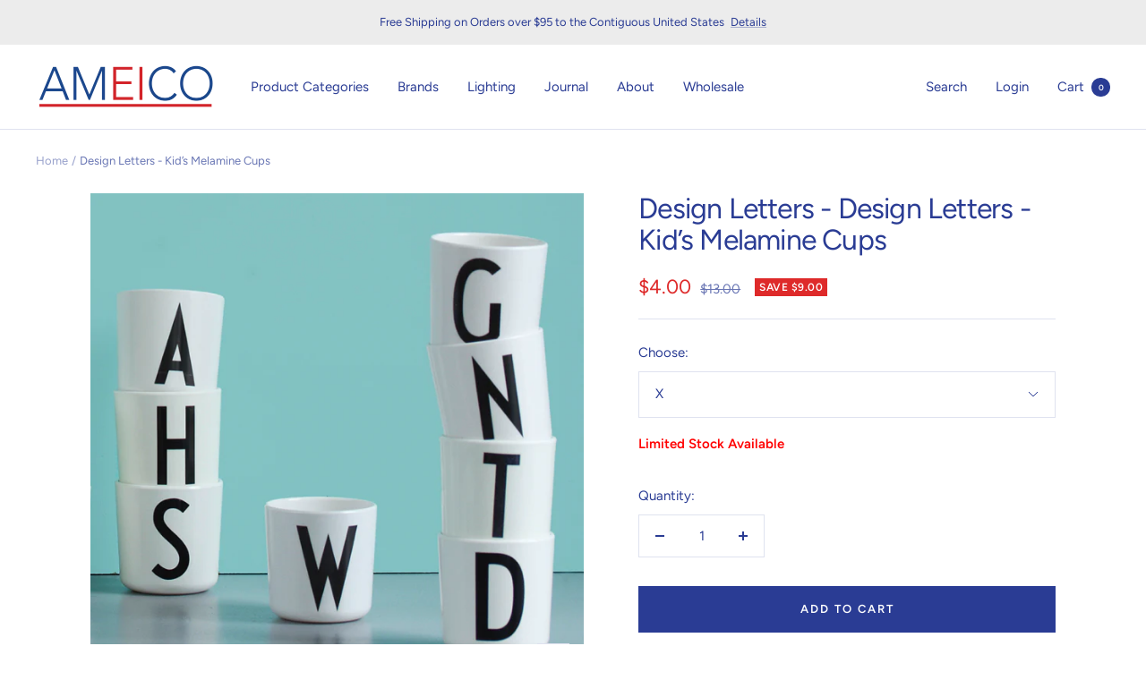

--- FILE ---
content_type: text/html; charset=utf-8
request_url: https://ameico.com/products/arne-jacobsen-kid-s-melamine-cup
body_size: 40994
content:
<!doctype html><html class="no-js" lang="en" dir="ltr">
  <head><script type="application/vnd.locksmith+json" data-locksmith>{"version":"v254","locked":false,"initialized":true,"scope":"product","access_granted":true,"access_denied":false,"requires_customer":false,"manual_lock":false,"remote_lock":false,"has_timeout":false,"remote_rendered":null,"hide_resource":false,"hide_links_to_resource":false,"transparent":true,"locks":{"all":[],"opened":[]},"keys":[],"keys_signature":"762aab655c0a5372ccecbe0eb452490812f644388ba678fa5664afff83a480bf","state":{"template":"product","theme":122492944442,"product":"arne-jacobsen-kid-s-melamine-cup","collection":null,"page":null,"blog":null,"article":null,"app":null},"now":1768833819,"path":"\/products\/arne-jacobsen-kid-s-melamine-cup","locale_root_url":"\/","canonical_url":"https:\/\/ameico.com\/products\/arne-jacobsen-kid-s-melamine-cup","customer_id":null,"customer_id_signature":"762aab655c0a5372ccecbe0eb452490812f644388ba678fa5664afff83a480bf","cart":null}</script><script data-locksmith>!function(){undefined;!function(){var s=window.Locksmith={},e=document.querySelector('script[type="application/vnd.locksmith+json"]'),n=e&&e.innerHTML;if(s.state={},s.util={},s.loading=!1,n)try{s.state=JSON.parse(n)}catch(d){}if(document.addEventListener&&document.querySelector){var o,i,a,t=[76,79,67,75,83,77,73,84,72,49,49],c=function(){i=t.slice(0)},l="style",r=function(e){e&&27!==e.keyCode&&"click"!==e.type||(document.removeEventListener("keydown",r),document.removeEventListener("click",r),o&&document.body.removeChild(o),o=null)};c(),document.addEventListener("keyup",function(e){if(e.keyCode===i[0]){if(clearTimeout(a),i.shift(),0<i.length)return void(a=setTimeout(c,1e3));c(),r(),(o=document.createElement("div"))[l].width="50%",o[l].maxWidth="1000px",o[l].height="85%",o[l].border="1px rgba(0, 0, 0, 0.2) solid",o[l].background="rgba(255, 255, 255, 0.99)",o[l].borderRadius="4px",o[l].position="fixed",o[l].top="50%",o[l].left="50%",o[l].transform="translateY(-50%) translateX(-50%)",o[l].boxShadow="0 2px 5px rgba(0, 0, 0, 0.3), 0 0 100vh 100vw rgba(0, 0, 0, 0.5)",o[l].zIndex="2147483645";var t=document.createElement("textarea");t.value=JSON.stringify(JSON.parse(n),null,2),t[l].border="none",t[l].display="block",t[l].boxSizing="border-box",t[l].width="100%",t[l].height="100%",t[l].background="transparent",t[l].padding="22px",t[l].fontFamily="monospace",t[l].fontSize="14px",t[l].color="#333",t[l].resize="none",t[l].outline="none",t.readOnly=!0,o.appendChild(t),document.body.appendChild(o),t.addEventListener("click",function(e){e.stopImmediatePropagation()}),t.select(),document.addEventListener("keydown",r),document.addEventListener("click",r)}})}s.isEmbedded=-1!==window.location.search.indexOf("_ab=0&_fd=0&_sc=1"),s.path=s.state.path||window.location.pathname,s.basePath=s.state.locale_root_url.concat("/apps/locksmith").replace(/^\/\//,"/"),s.reloading=!1,s.util.console=window.console||{log:function(){},error:function(){}},s.util.makeUrl=function(e,t){var n,o=s.basePath+e,i=[],a=s.cache();for(n in a)i.push(n+"="+encodeURIComponent(a[n]));for(n in t)i.push(n+"="+encodeURIComponent(t[n]));return s.state.customer_id&&(i.push("customer_id="+encodeURIComponent(s.state.customer_id)),i.push("customer_id_signature="+encodeURIComponent(s.state.customer_id_signature))),o+=(-1===o.indexOf("?")?"?":"&")+i.join("&")},s._initializeCallbacks=[],s.on=function(e,t){if("initialize"!==e)throw'Locksmith.on() currently only supports the "initialize" event';s._initializeCallbacks.push(t)},s.initializeSession=function(e){if(!s.isEmbedded){var t=!1,n=!0,o=!0;(e=e||{}).silent&&(o=n=!(t=!0)),s.ping({silent:t,spinner:n,reload:o,callback:function(){s._initializeCallbacks.forEach(function(e){e()})}})}},s.cache=function(e){var t={};try{var n=function i(e){return(document.cookie.match("(^|; )"+e+"=([^;]*)")||0)[2]};t=JSON.parse(decodeURIComponent(n("locksmith-params")||"{}"))}catch(d){}if(e){for(var o in e)t[o]=e[o];document.cookie="locksmith-params=; expires=Thu, 01 Jan 1970 00:00:00 GMT; path=/",document.cookie="locksmith-params="+encodeURIComponent(JSON.stringify(t))+"; path=/"}return t},s.cache.cart=s.state.cart,s.cache.cartLastSaved=null,s.params=s.cache(),s.util.reload=function(){s.reloading=!0;try{window.location.href=window.location.href.replace(/#.*/,"")}catch(d){s.util.console.error("Preferred reload method failed",d),window.location.reload()}},s.cache.saveCart=function(e){if(!s.cache.cart||s.cache.cart===s.cache.cartLastSaved)return e?e():null;var t=s.cache.cartLastSaved;s.cache.cartLastSaved=s.cache.cart,fetch("/cart/update.js",{method:"POST",headers:{"Content-Type":"application/json",Accept:"application/json"},body:JSON.stringify({attributes:{locksmith:s.cache.cart}})}).then(function(e){if(!e.ok)throw new Error("Cart update failed: "+e.status);return e.json()}).then(function(){e&&e()})["catch"](function(e){if(s.cache.cartLastSaved=t,!s.reloading)throw e})},s.util.spinnerHTML='<style>body{background:#FFF}@keyframes spin{from{transform:rotate(0deg)}to{transform:rotate(360deg)}}#loading{display:flex;width:100%;height:50vh;color:#777;align-items:center;justify-content:center}#loading .spinner{display:block;animation:spin 600ms linear infinite;position:relative;width:50px;height:50px}#loading .spinner-ring{stroke:currentColor;stroke-dasharray:100%;stroke-width:2px;stroke-linecap:round;fill:none}</style><div id="loading"><div class="spinner"><svg width="100%" height="100%"><svg preserveAspectRatio="xMinYMin"><circle class="spinner-ring" cx="50%" cy="50%" r="45%"></circle></svg></svg></div></div>',s.util.clobberBody=function(e){document.body.innerHTML=e},s.util.clobberDocument=function(e){e.responseText&&(e=e.responseText),document.documentElement&&document.removeChild(document.documentElement);var t=document.open("text/html","replace");t.writeln(e),t.close(),setTimeout(function(){var e=t.querySelector("[autofocus]");e&&e.focus()},100)},s.util.serializeForm=function(e){if(e&&"FORM"===e.nodeName){var t,n,o={};for(t=e.elements.length-1;0<=t;t-=1)if(""!==e.elements[t].name)switch(e.elements[t].nodeName){case"INPUT":switch(e.elements[t].type){default:case"text":case"hidden":case"password":case"button":case"reset":case"submit":o[e.elements[t].name]=e.elements[t].value;break;case"checkbox":case"radio":e.elements[t].checked&&(o[e.elements[t].name]=e.elements[t].value);break;case"file":}break;case"TEXTAREA":o[e.elements[t].name]=e.elements[t].value;break;case"SELECT":switch(e.elements[t].type){case"select-one":o[e.elements[t].name]=e.elements[t].value;break;case"select-multiple":for(n=e.elements[t].options.length-1;0<=n;n-=1)e.elements[t].options[n].selected&&(o[e.elements[t].name]=e.elements[t].options[n].value)}break;case"BUTTON":switch(e.elements[t].type){case"reset":case"submit":case"button":o[e.elements[t].name]=e.elements[t].value}}return o}},s.util.on=function(e,a,s,t){t=t||document;var c="locksmith-"+e+a,n=function(e){var t=e.target,n=e.target.parentElement,o=t&&t.className&&(t.className.baseVal||t.className)||"",i=n&&n.className&&(n.className.baseVal||n.className)||"";("string"==typeof o&&-1!==o.split(/\s+/).indexOf(a)||"string"==typeof i&&-1!==i.split(/\s+/).indexOf(a))&&!e[c]&&(e[c]=!0,s(e))};t.attachEvent?t.attachEvent(e,n):t.addEventListener(e,n,!1)},s.util.enableActions=function(e){s.util.on("click","locksmith-action",function(e){e.preventDefault();var t=e.target;t.dataset.confirmWith&&!confirm(t.dataset.confirmWith)||(t.disabled=!0,t.innerText=t.dataset.disableWith,s.post("/action",t.dataset.locksmithParams,{spinner:!1,type:"text",success:function(e){(e=JSON.parse(e.responseText)).message&&alert(e.message),s.util.reload()}}))},e)},s.util.inject=function(e,t){var n=["data","locksmith","append"];if(-1!==t.indexOf(n.join("-"))){var o=document.createElement("div");o.innerHTML=t,e.appendChild(o)}else e.innerHTML=t;var i,a,s=e.querySelectorAll("script");for(a=0;a<s.length;++a){i=s[a];var c=document.createElement("script");if(i.type&&(c.type=i.type),i.src)c.src=i.src;else{var l=document.createTextNode(i.innerHTML);c.appendChild(l)}e.appendChild(c)}var r=e.querySelector("[autofocus]");r&&r.focus()},s.post=function(e,t,n){!1!==(n=n||{}).spinner&&s.util.clobberBody(s.util.spinnerHTML);var o={};n.container===document?(o.layout=1,n.success=function(e){s.util.clobberDocument(e)}):n.container&&(o.layout=0,n.success=function(e){var t=document.getElementById(n.container);s.util.inject(t,e),t.id===t.firstChild.id&&t.parentElement.replaceChild(t.firstChild,t)}),n.form_type&&(t.form_type=n.form_type),n.include_layout_classes!==undefined&&(t.include_layout_classes=n.include_layout_classes),n.lock_id!==undefined&&(t.lock_id=n.lock_id),s.loading=!0;var i=s.util.makeUrl(e,o),a="json"===n.type||"text"===n.type;fetch(i,{method:"POST",headers:{"Content-Type":"application/json",Accept:a?"application/json":"text/html"},body:JSON.stringify(t)}).then(function(e){if(!e.ok)throw new Error("Request failed: "+e.status);return e.text()}).then(function(e){var t=n.success||s.util.clobberDocument;t(a?{responseText:e}:e)})["catch"](function(e){if(!s.reloading)if("dashboard.weglot.com"!==window.location.host){if(!n.silent)throw alert("Something went wrong! Please refresh and try again."),e;console.error(e)}else console.error(e)})["finally"](function(){s.loading=!1})},s.postResource=function(e,t){e.path=s.path,e.search=window.location.search,e.state=s.state,e.passcode&&(e.passcode=e.passcode.trim()),e.email&&(e.email=e.email.trim()),e.state.cart=s.cache.cart,e.locksmith_json=s.jsonTag,e.locksmith_json_signature=s.jsonTagSignature,s.post("/resource",e,t)},s.ping=function(e){if(!s.isEmbedded){e=e||{};s.post("/ping",{path:s.path,search:window.location.search,state:s.state},{spinner:!!e.spinner,silent:"undefined"==typeof e.silent||e.silent,type:"text",success:function(e){e&&e.responseText?(e=JSON.parse(e.responseText)).messages&&0<e.messages.length&&s.showMessages(e.messages):console.error("[Locksmith] Invalid result in ping callback:",e)}})}},s.timeoutMonitor=function(){var e=s.cache.cart;s.ping({callback:function(){e!==s.cache.cart||setTimeout(function(){s.timeoutMonitor()},6e4)}})},s.showMessages=function(e){var t=document.createElement("div");t.style.position="fixed",t.style.left=0,t.style.right=0,t.style.bottom="-50px",t.style.opacity=0,t.style.background="#191919",t.style.color="#ddd",t.style.transition="bottom 0.2s, opacity 0.2s",t.style.zIndex=999999,t.innerHTML="        <style>          .locksmith-ab .locksmith-b { display: none; }          .locksmith-ab.toggled .locksmith-b { display: flex; }          .locksmith-ab.toggled .locksmith-a { display: none; }          .locksmith-flex { display: flex; flex-wrap: wrap; justify-content: space-between; align-items: center; padding: 10px 20px; }          .locksmith-message + .locksmith-message { border-top: 1px #555 solid; }          .locksmith-message a { color: inherit; font-weight: bold; }          .locksmith-message a:hover { color: inherit; opacity: 0.8; }          a.locksmith-ab-toggle { font-weight: inherit; text-decoration: underline; }          .locksmith-text { flex-grow: 1; }          .locksmith-cta { flex-grow: 0; text-align: right; }          .locksmith-cta button { transform: scale(0.8); transform-origin: left; }          .locksmith-cta > * { display: block; }          .locksmith-cta > * + * { margin-top: 10px; }          .locksmith-message a.locksmith-close { flex-grow: 0; text-decoration: none; margin-left: 15px; font-size: 30px; font-family: monospace; display: block; padding: 2px 10px; }                    @media screen and (max-width: 600px) {            .locksmith-wide-only { display: none !important; }            .locksmith-flex { padding: 0 15px; }            .locksmith-flex > * { margin-top: 5px; margin-bottom: 5px; }            .locksmith-cta { text-align: left; }          }                    @media screen and (min-width: 601px) {            .locksmith-narrow-only { display: none !important; }          }        </style>      "+e.map(function(e){return'<div class="locksmith-message">'+e+"</div>"}).join(""),document.body.appendChild(t),document.body.style.position="relative",document.body.parentElement.style.paddingBottom=t.offsetHeight+"px",setTimeout(function(){t.style.bottom=0,t.style.opacity=1},50),s.util.on("click","locksmith-ab-toggle",function(e){e.preventDefault();for(var t=e.target.parentElement;-1===t.className.split(" ").indexOf("locksmith-ab");)t=t.parentElement;-1!==t.className.split(" ").indexOf("toggled")?t.className=t.className.replace("toggled",""):t.className=t.className+" toggled"}),s.util.enableActions(t)}}()}();</script>
      <script data-locksmith>Locksmith.cache.cart=null</script>

  <script data-locksmith>Locksmith.jsonTag="{\"version\":\"v254\",\"locked\":false,\"initialized\":true,\"scope\":\"product\",\"access_granted\":true,\"access_denied\":false,\"requires_customer\":false,\"manual_lock\":false,\"remote_lock\":false,\"has_timeout\":false,\"remote_rendered\":null,\"hide_resource\":false,\"hide_links_to_resource\":false,\"transparent\":true,\"locks\":{\"all\":[],\"opened\":[]},\"keys\":[],\"keys_signature\":\"762aab655c0a5372ccecbe0eb452490812f644388ba678fa5664afff83a480bf\",\"state\":{\"template\":\"product\",\"theme\":122492944442,\"product\":\"arne-jacobsen-kid-s-melamine-cup\",\"collection\":null,\"page\":null,\"blog\":null,\"article\":null,\"app\":null},\"now\":1768833819,\"path\":\"\\\/products\\\/arne-jacobsen-kid-s-melamine-cup\",\"locale_root_url\":\"\\\/\",\"canonical_url\":\"https:\\\/\\\/ameico.com\\\/products\\\/arne-jacobsen-kid-s-melamine-cup\",\"customer_id\":null,\"customer_id_signature\":\"762aab655c0a5372ccecbe0eb452490812f644388ba678fa5664afff83a480bf\",\"cart\":null}";Locksmith.jsonTagSignature="12a1eac026c0e58dceddd9f658febe699e96ea803aa6f51f9214823404d89798"</script>

 
    <script src='//ameico.com/cdn/shop/t/54/assets/product_restore_email.js?v=180981458115277363461694194484' defer='defer' ></script> 
    <script id='em_product_variants' type='application/json'>
        [{"id":4593699265,"title":"X","option1":"X","option2":null,"option3":null,"sku":"DL-19MCUP-X","requires_shipping":true,"taxable":true,"featured_image":{"id":3543021057,"product_id":1505241153,"position":4,"created_at":"2015-07-13T15:04:10-04:00","updated_at":"2019-10-17T13:24:05-04:00","alt":"Design Letters, Design Letters Kid’s Melamine Cups, U, Cups \u0026 Glasses,","width":869,"height":1024,"src":"\/\/ameico.com\/cdn\/shop\/products\/DL-19-MCUP-X.png?v=1571333045","variant_ids":[4593699265]},"available":true,"name":"Design Letters - Kid’s Melamine Cups - X","public_title":"X","options":["X"],"price":400,"weight":454,"compare_at_price":1300,"inventory_quantity":8,"inventory_management":"shopify","inventory_policy":"deny","barcode":"93699265","featured_media":{"alt":"Design Letters, Design Letters Kid’s Melamine Cups, U, Cups \u0026 Glasses,","id":19769753658,"position":4,"preview_image":{"aspect_ratio":0.849,"height":1024,"width":869,"src":"\/\/ameico.com\/cdn\/shop\/products\/DL-19-MCUP-X.png?v=1571333045"}},"requires_selling_plan":false,"selling_plan_allocations":[]},{"id":4593699201,"title":"W","option1":"W","option2":null,"option3":null,"sku":"DL-19MCUP-W","requires_shipping":true,"taxable":true,"featured_image":{"id":3543020993,"product_id":1505241153,"position":5,"created_at":"2015-07-13T15:04:09-04:00","updated_at":"2019-10-17T13:24:05-04:00","alt":"Design Letters, Design Letters Kid’s Melamine Cups, P, Cups \u0026 Glasses,","width":869,"height":1024,"src":"\/\/ameico.com\/cdn\/shop\/products\/DL-19-MCUP-W.png?v=1571333045","variant_ids":[4593699201]},"available":true,"name":"Design Letters - Kid’s Melamine Cups - W","public_title":"W","options":["W"],"price":400,"weight":454,"compare_at_price":1300,"inventory_quantity":7,"inventory_management":"shopify","inventory_policy":"deny","barcode":"93699201","featured_media":{"alt":"Design Letters, Design Letters Kid’s Melamine Cups, P, Cups \u0026 Glasses,","id":19769786426,"position":5,"preview_image":{"aspect_ratio":0.849,"height":1024,"width":869,"src":"\/\/ameico.com\/cdn\/shop\/products\/DL-19-MCUP-W.png?v=1571333045"}},"requires_selling_plan":false,"selling_plan_allocations":[]},{"id":4593699137,"title":"V","option1":"V","option2":null,"option3":null,"sku":"DL-19MCUP-V","requires_shipping":true,"taxable":true,"featured_image":{"id":3543020737,"product_id":1505241153,"position":6,"created_at":"2015-07-13T15:04:08-04:00","updated_at":"2019-10-17T13:24:05-04:00","alt":"Design Letters, Design Letters Kid’s Melamine Cups, O, Cups \u0026 Glasses,","width":869,"height":1024,"src":"\/\/ameico.com\/cdn\/shop\/products\/DL-19-MCUP-V.png?v=1571333045","variant_ids":[4593699137]},"available":true,"name":"Design Letters - Kid’s Melamine Cups - V","public_title":"V","options":["V"],"price":400,"weight":454,"compare_at_price":1300,"inventory_quantity":7,"inventory_management":"shopify","inventory_policy":"deny","barcode":"93699137","featured_media":{"alt":"Design Letters, Design Letters Kid’s Melamine Cups, O, Cups \u0026 Glasses,","id":19769819194,"position":6,"preview_image":{"aspect_ratio":0.849,"height":1024,"width":869,"src":"\/\/ameico.com\/cdn\/shop\/products\/DL-19-MCUP-V.png?v=1571333045"}},"requires_selling_plan":false,"selling_plan_allocations":[]},{"id":4593699073,"title":"U","option1":"U","option2":null,"option3":null,"sku":"DL-19MCUP-U","requires_shipping":true,"taxable":true,"featured_image":{"id":3543020033,"product_id":1505241153,"position":7,"created_at":"2015-07-13T15:04:07-04:00","updated_at":"2019-10-17T13:24:05-04:00","alt":"Design Letters, Design Letters Kid’s Melamine Cups, N, Cups \u0026 Glasses,","width":869,"height":1024,"src":"\/\/ameico.com\/cdn\/shop\/products\/DL-19-MCUP-U.png?v=1571333045","variant_ids":[4593699073]},"available":true,"name":"Design Letters - Kid’s Melamine Cups - U","public_title":"U","options":["U"],"price":400,"weight":454,"compare_at_price":1300,"inventory_quantity":37,"inventory_management":"shopify","inventory_policy":"deny","barcode":"93699073","featured_media":{"alt":"Design Letters, Design Letters Kid’s Melamine Cups, N, Cups \u0026 Glasses,","id":19769851962,"position":7,"preview_image":{"aspect_ratio":0.849,"height":1024,"width":869,"src":"\/\/ameico.com\/cdn\/shop\/products\/DL-19-MCUP-U.png?v=1571333045"}},"requires_selling_plan":false,"selling_plan_allocations":[]},{"id":4593698753,"title":"P","option1":"P","option2":null,"option3":null,"sku":"DL-19MCUP-P","requires_shipping":true,"taxable":true,"featured_image":{"id":3543018561,"product_id":1505241153,"position":11,"created_at":"2015-07-13T15:04:02-04:00","updated_at":"2019-10-17T13:24:05-04:00","alt":"Design Letters, Design Letters Kid’s Melamine Cups, Cups \u0026 Glasses,","width":869,"height":1024,"src":"\/\/ameico.com\/cdn\/shop\/products\/DL-19-MCUP-P.png?v=1571333045","variant_ids":[4593698753]},"available":true,"name":"Design Letters - Kid’s Melamine Cups - P","public_title":"P","options":["P"],"price":400,"weight":454,"compare_at_price":1300,"inventory_quantity":9,"inventory_management":"shopify","inventory_policy":"deny","barcode":"93698753","featured_media":{"alt":"Design Letters, Design Letters Kid’s Melamine Cups, Cups \u0026 Glasses,","id":19769983034,"position":11,"preview_image":{"aspect_ratio":0.849,"height":1024,"width":869,"src":"\/\/ameico.com\/cdn\/shop\/products\/DL-19-MCUP-P.png?v=1571333045"}},"requires_selling_plan":false,"selling_plan_allocations":[]},{"id":4593698689,"title":"O","option1":"O","option2":null,"option3":null,"sku":"DL-19MCUP-O","requires_shipping":true,"taxable":true,"featured_image":{"id":3543018433,"product_id":1505241153,"position":12,"created_at":"2015-07-13T15:04:01-04:00","updated_at":"2019-10-17T13:24:05-04:00","alt":"Design Letters, Design Letters Kid’s Melamine Cups, Cups \u0026 Glasses,","width":869,"height":1024,"src":"\/\/ameico.com\/cdn\/shop\/products\/DL-19-MCUP-O.png?v=1571333045","variant_ids":[4593698689]},"available":true,"name":"Design Letters - Kid’s Melamine Cups - O","public_title":"O","options":["O"],"price":400,"weight":454,"compare_at_price":1300,"inventory_quantity":19,"inventory_management":"shopify","inventory_policy":"deny","barcode":"93698689","featured_media":{"alt":"Design Letters, Design Letters Kid’s Melamine Cups, Cups \u0026 Glasses,","id":19770015802,"position":12,"preview_image":{"aspect_ratio":0.849,"height":1024,"width":869,"src":"\/\/ameico.com\/cdn\/shop\/products\/DL-19-MCUP-O.png?v=1571333045"}},"requires_selling_plan":false,"selling_plan_allocations":[]},{"id":4593698625,"title":"N","option1":"N","option2":null,"option3":null,"sku":"DL-19MCUP-N","requires_shipping":true,"taxable":true,"featured_image":{"id":3543018177,"product_id":1505241153,"position":13,"created_at":"2015-07-13T15:04:00-04:00","updated_at":"2019-10-17T13:24:05-04:00","alt":"Design Letters, Design Letters Kid’s Melamine Cups, Cups \u0026 Glasses,","width":869,"height":1024,"src":"\/\/ameico.com\/cdn\/shop\/products\/DL-19-MCUP-N.png?v=1571333045","variant_ids":[4593698625]},"available":true,"name":"Design Letters - Kid’s Melamine Cups - N","public_title":"N","options":["N"],"price":400,"weight":454,"compare_at_price":1300,"inventory_quantity":4,"inventory_management":"shopify","inventory_policy":"deny","barcode":"93698625","featured_media":{"alt":"Design Letters, Design Letters Kid’s Melamine Cups, Cups \u0026 Glasses,","id":19770048570,"position":13,"preview_image":{"aspect_ratio":0.849,"height":1024,"width":869,"src":"\/\/ameico.com\/cdn\/shop\/products\/DL-19-MCUP-N.png?v=1571333045"}},"requires_selling_plan":false,"selling_plan_allocations":[]},{"id":4593698305,"title":"I","option1":"I","option2":null,"option3":null,"sku":"DL-19MCUP-I","requires_shipping":true,"taxable":true,"featured_image":{"id":3543016321,"product_id":1505241153,"position":18,"created_at":"2015-07-13T15:03:55-04:00","updated_at":"2019-10-17T13:24:05-04:00","alt":"Design Letters, Design Letters Kid’s Melamine Cups, Cups \u0026 Glasses,","width":869,"height":1024,"src":"\/\/ameico.com\/cdn\/shop\/products\/DL-19-MCUP-I.png?v=1571333045","variant_ids":[4593698305]},"available":true,"name":"Design Letters - Kid’s Melamine Cups - I","public_title":"I","options":["I"],"price":400,"weight":454,"compare_at_price":1300,"inventory_quantity":8,"inventory_management":"shopify","inventory_policy":"deny","barcode":"93698305","featured_media":{"alt":"Design Letters, Design Letters Kid’s Melamine Cups, Cups \u0026 Glasses,","id":19770212410,"position":18,"preview_image":{"aspect_ratio":0.849,"height":1024,"width":869,"src":"\/\/ameico.com\/cdn\/shop\/products\/DL-19-MCUP-I.png?v=1571333045"}},"requires_selling_plan":false,"selling_plan_allocations":[]},{"id":4593698113,"title":"F","option1":"F","option2":null,"option3":null,"sku":"DL-19MCUP-F","requires_shipping":true,"taxable":true,"featured_image":{"id":3543015233,"product_id":1505241153,"position":20,"created_at":"2015-07-13T15:03:52-04:00","updated_at":"2019-10-17T13:24:05-04:00","alt":"Design Letters, Design Letters Kid’s Melamine Cups, Cups \u0026 Glasses,","width":869,"height":1024,"src":"\/\/ameico.com\/cdn\/shop\/products\/DL-19-MCUP-F.png?v=1571333045","variant_ids":[4593698113]},"available":true,"name":"Design Letters - Kid’s Melamine Cups - F","public_title":"F","options":["F"],"price":400,"weight":454,"compare_at_price":1300,"inventory_quantity":33,"inventory_management":"shopify","inventory_policy":"deny","barcode":"93698113","featured_media":{"alt":"Design Letters, Design Letters Kid’s Melamine Cups, Cups \u0026 Glasses,","id":19770277946,"position":20,"preview_image":{"aspect_ratio":0.849,"height":1024,"width":869,"src":"\/\/ameico.com\/cdn\/shop\/products\/DL-19-MCUP-F.png?v=1571333045"}},"requires_selling_plan":false,"selling_plan_allocations":[]}]
    </script>
    <script id='em_product_selected_or_first_available_variant' type='application/json'>
        {"id":4593699265,"title":"X","option1":"X","option2":null,"option3":null,"sku":"DL-19MCUP-X","requires_shipping":true,"taxable":true,"featured_image":{"id":3543021057,"product_id":1505241153,"position":4,"created_at":"2015-07-13T15:04:10-04:00","updated_at":"2019-10-17T13:24:05-04:00","alt":"Design Letters, Design Letters Kid’s Melamine Cups, U, Cups \u0026 Glasses,","width":869,"height":1024,"src":"\/\/ameico.com\/cdn\/shop\/products\/DL-19-MCUP-X.png?v=1571333045","variant_ids":[4593699265]},"available":true,"name":"Design Letters - Kid’s Melamine Cups - X","public_title":"X","options":["X"],"price":400,"weight":454,"compare_at_price":1300,"inventory_quantity":8,"inventory_management":"shopify","inventory_policy":"deny","barcode":"93699265","featured_media":{"alt":"Design Letters, Design Letters Kid’s Melamine Cups, U, Cups \u0026 Glasses,","id":19769753658,"position":4,"preview_image":{"aspect_ratio":0.849,"height":1024,"width":869,"src":"\/\/ameico.com\/cdn\/shop\/products\/DL-19-MCUP-X.png?v=1571333045"}},"requires_selling_plan":false,"selling_plan_allocations":[]}
    </script>
    <script id='em_product_metafields' type='application/json'>
        1669766533
    </script>
  
    <meta charset="utf-8">
    <meta name="viewport" content="width=device-width, initial-scale=1.0, height=device-height, minimum-scale=1.0, maximum-scale=1.0">
    <meta name="theme-color" content="#ffffff">
    
<title>AMEICO - Official US Distributor of Design Letters - Kid&#39;s Melamine Cups</title><meta name="description" content="Kid’s Melamine Cups 2.8” high x 2.8” Ø">
<link rel="canonical" href="https://ameico.com/products/arne-jacobsen-kid-s-melamine-cup"><link rel="shortcut icon" href="//ameico.com/cdn/shop/files/Screenshot-2024-02-15-at-2.29.46-PM_96x96.jpg?v=1708025640" type="image/png"><link rel="preconnect" href="https://cdn.shopify.com">
    <link rel="dns-prefetch" href="https://productreviews.shopifycdn.com">
    <link rel="dns-prefetch" href="https://www.google-analytics.com"><link rel="preconnect" href="https://fonts.shopifycdn.com" crossorigin><link rel="preload" as="style" href="//ameico.com/cdn/shop/t/54/assets/theme.css?v=161508212521580674131712345260">
    <link rel="preload" as="style" href="//ameico.com/cdn/shop/t/54/assets/custom.css?v=8096584682175550381753773886">
    <link rel="preload" as="script" href="//ameico.com/cdn/shop/t/54/assets/vendor.js?v=31715688253868339281694194484">
    <link rel="preload" as="script" href="//ameico.com/cdn/shop/t/54/assets/theme.js?v=175807723824350432891694196029"><link rel="preload" as="fetch" href="/products/arne-jacobsen-kid-s-melamine-cup.js" crossorigin>
      <link rel="preload" as="image" imagesizes="(max-width: 999px) calc(100vw - 48px), 640px" imagesrcset="//ameico.com/cdn/shop/products/DL-ArneJacobsenKids-group_copy_400x.png?v=1571333045 400w, //ameico.com/cdn/shop/products/DL-ArneJacobsenKids-group_copy_500x.png?v=1571333045 500w, //ameico.com/cdn/shop/products/DL-ArneJacobsenKids-group_copy_600x.png?v=1571333045 600w, //ameico.com/cdn/shop/products/DL-ArneJacobsenKids-group_copy_640x.png?v=1571333045 640w
"><link rel="preload" as="script" href="//ameico.com/cdn/shop/t/54/assets/flickity.js?v=176646718982628074891694194484">


















<meta property="og:type" content="product">
<meta property="og:title" content="Design Letters - Kid’s Melamine Cups">
<meta property="product:price:amount" content="4.00">
  <meta property="product:price:currency" content="USD"><meta property="og:image" content="http://ameico.com/cdn/shop/products/DL-ArneJacobsenKids-group_copy.png?v=1571333045">
<meta property="og:image:secure_url" content="https://ameico.com/cdn/shop/products/DL-ArneJacobsenKids-group_copy.png?v=1571333045">
<meta property="og:image:width" content="640">
  <meta property="og:image:height" content="645"><meta property="og:description" content="Kid’s Melamine Cups 2.8” high x 2.8” Ø">
<meta property="og:url" content="https://ameico.com/products/arne-jacobsen-kid-s-melamine-cup">
<meta property="og:site_name" content="AMEICO"><meta name="twitter:card" content="summary"><meta name="twitter:title" content="Design Letters - Kid’s Melamine Cups">
<meta name="twitter:description" content="Kid’s Melamine Cups 2.8” high x 2.8” Ø">
<meta name="twitter:image" content="https://ameico.com/cdn/shop/products/DL-ArneJacobsenKids-group_copy_1200x1200_crop_center.png?v=1571333045">
<meta name="twitter:image:alt" content="Design Letters, Design Letters Kid’s Melamine Cups, X, Cups &amp; Glasses,">
    



















  <script type="application/ld+json">
  {
    "@context": "https://schema.org",
    "@type": "Product",
    "productID": 1505241153,
    "offers": [


















{
          "@type": "Offer",
          "name": "X",
          "availability":"https://schema.org/InStock",
          "price": 4.0,
          "priceCurrency": "USD",
          "priceValidUntil": "2026-01-29","sku": "DL-19MCUP-X",
            "gtin8": "93699265",
          "url": "/products/arne-jacobsen-kid-s-melamine-cup?variant=4593699265"
        },



















{
          "@type": "Offer",
          "name": "W",
          "availability":"https://schema.org/InStock",
          "price": 4.0,
          "priceCurrency": "USD",
          "priceValidUntil": "2026-01-29","sku": "DL-19MCUP-W",
            "gtin8": "93699265",
          "url": "/products/arne-jacobsen-kid-s-melamine-cup?variant=4593699201"
        },



















{
          "@type": "Offer",
          "name": "V",
          "availability":"https://schema.org/InStock",
          "price": 4.0,
          "priceCurrency": "USD",
          "priceValidUntil": "2026-01-29","sku": "DL-19MCUP-V",
            "gtin8": "93699265",
          "url": "/products/arne-jacobsen-kid-s-melamine-cup?variant=4593699137"
        },



















{
          "@type": "Offer",
          "name": "U",
          "availability":"https://schema.org/InStock",
          "price": 4.0,
          "priceCurrency": "USD",
          "priceValidUntil": "2026-01-29","sku": "DL-19MCUP-U",
            "gtin8": "93699265",
          "url": "/products/arne-jacobsen-kid-s-melamine-cup?variant=4593699073"
        },



















{
          "@type": "Offer",
          "name": "P",
          "availability":"https://schema.org/InStock",
          "price": 4.0,
          "priceCurrency": "USD",
          "priceValidUntil": "2026-01-29","sku": "DL-19MCUP-P",
            "gtin8": "93699265",
          "url": "/products/arne-jacobsen-kid-s-melamine-cup?variant=4593698753"
        },



















{
          "@type": "Offer",
          "name": "O",
          "availability":"https://schema.org/InStock",
          "price": 4.0,
          "priceCurrency": "USD",
          "priceValidUntil": "2026-01-29","sku": "DL-19MCUP-O",
            "gtin8": "93699265",
          "url": "/products/arne-jacobsen-kid-s-melamine-cup?variant=4593698689"
        },



















{
          "@type": "Offer",
          "name": "N",
          "availability":"https://schema.org/InStock",
          "price": 4.0,
          "priceCurrency": "USD",
          "priceValidUntil": "2026-01-29","sku": "DL-19MCUP-N",
            "gtin8": "93699265",
          "url": "/products/arne-jacobsen-kid-s-melamine-cup?variant=4593698625"
        },



















{
          "@type": "Offer",
          "name": "I",
          "availability":"https://schema.org/InStock",
          "price": 4.0,
          "priceCurrency": "USD",
          "priceValidUntil": "2026-01-29","sku": "DL-19MCUP-I",
            "gtin8": "93699265",
          "url": "/products/arne-jacobsen-kid-s-melamine-cup?variant=4593698305"
        },



















{
          "@type": "Offer",
          "name": "F",
          "availability":"https://schema.org/InStock",
          "price": 4.0,
          "priceCurrency": "USD",
          "priceValidUntil": "2026-01-29","sku": "DL-19MCUP-F",
            "gtin8": "93699265",
          "url": "/products/arne-jacobsen-kid-s-melamine-cup?variant=4593698113"
        }
],"brand": {
      "@type": "Brand",
      "name": "Design Letters"
    },
    "name": "Design Letters - Kid’s Melamine Cups",
    "description": "Kid’s Melamine Cups 2.8” high x 2.8” Ø",
    "category": "Cups \u0026 Glasses",
    "url": "/products/arne-jacobsen-kid-s-melamine-cup",
    "sku": "DL-19MCUP-X",
    "image": {
      "@type": "ImageObject",
      "url": "https://ameico.com/cdn/shop/products/DL-ArneJacobsenKids-group_copy.png?v=1571333045&width=1024",
      "image": "https://ameico.com/cdn/shop/products/DL-ArneJacobsenKids-group_copy.png?v=1571333045&width=1024",
      "name": "Design Letters, Design Letters Kid’s Melamine Cups, X, Cups \u0026 Glasses,",
      "width": "1024",
      "height": "1024"
    }
  }
  </script>



  <script type="application/ld+json">
  {
    "@context": "https://schema.org",
    "@type": "BreadcrumbList",
  "itemListElement": [{
      "@type": "ListItem",
      "position": 1,
      "name": "Home",
      "item": "https://ameico.com"
    },{
          "@type": "ListItem",
          "position": 2,
          "name": "Design Letters - Kid’s Melamine Cups",
          "item": "https://ameico.com/products/arne-jacobsen-kid-s-melamine-cup"
        }]
  }
  </script>


    <link rel="preload" href="//ameico.com/cdn/fonts/figtree/figtree_n4.3c0838aba1701047e60be6a99a1b0a40ce9b8419.woff2" as="font" type="font/woff2" crossorigin><link rel="preload" href="//ameico.com/cdn/fonts/figtree/figtree_n4.3c0838aba1701047e60be6a99a1b0a40ce9b8419.woff2" as="font" type="font/woff2" crossorigin><style>
  /* Typography (heading) */
  @font-face {
  font-family: Figtree;
  font-weight: 400;
  font-style: normal;
  font-display: swap;
  src: url("//ameico.com/cdn/fonts/figtree/figtree_n4.3c0838aba1701047e60be6a99a1b0a40ce9b8419.woff2") format("woff2"),
       url("//ameico.com/cdn/fonts/figtree/figtree_n4.c0575d1db21fc3821f17fd6617d3dee552312137.woff") format("woff");
}

@font-face {
  font-family: Figtree;
  font-weight: 400;
  font-style: italic;
  font-display: swap;
  src: url("//ameico.com/cdn/fonts/figtree/figtree_i4.89f7a4275c064845c304a4cf8a4a586060656db2.woff2") format("woff2"),
       url("//ameico.com/cdn/fonts/figtree/figtree_i4.6f955aaaafc55a22ffc1f32ecf3756859a5ad3e2.woff") format("woff");
}

/* Typography (body) */
  @font-face {
  font-family: Figtree;
  font-weight: 400;
  font-style: normal;
  font-display: swap;
  src: url("//ameico.com/cdn/fonts/figtree/figtree_n4.3c0838aba1701047e60be6a99a1b0a40ce9b8419.woff2") format("woff2"),
       url("//ameico.com/cdn/fonts/figtree/figtree_n4.c0575d1db21fc3821f17fd6617d3dee552312137.woff") format("woff");
}

@font-face {
  font-family: Figtree;
  font-weight: 400;
  font-style: italic;
  font-display: swap;
  src: url("//ameico.com/cdn/fonts/figtree/figtree_i4.89f7a4275c064845c304a4cf8a4a586060656db2.woff2") format("woff2"),
       url("//ameico.com/cdn/fonts/figtree/figtree_i4.6f955aaaafc55a22ffc1f32ecf3756859a5ad3e2.woff") format("woff");
}

@font-face {
  font-family: Figtree;
  font-weight: 600;
  font-style: normal;
  font-display: swap;
  src: url("//ameico.com/cdn/fonts/figtree/figtree_n6.9d1ea52bb49a0a86cfd1b0383d00f83d3fcc14de.woff2") format("woff2"),
       url("//ameico.com/cdn/fonts/figtree/figtree_n6.f0fcdea525a0e47b2ae4ab645832a8e8a96d31d3.woff") format("woff");
}

@font-face {
  font-family: Figtree;
  font-weight: 600;
  font-style: italic;
  font-display: swap;
  src: url("//ameico.com/cdn/fonts/figtree/figtree_i6.702baae75738b446cfbed6ac0d60cab7b21e61ba.woff2") format("woff2"),
       url("//ameico.com/cdn/fonts/figtree/figtree_i6.6b8dc40d16c9905d29525156e284509f871ce8f9.woff") format("woff");
}

:root {--heading-color: 42, 60, 148;
    --text-color: 42, 60, 148;
    --background: 255, 255, 255;
    --secondary-background: 236, 236, 236;
    --border-color: 223, 226, 239;
    --border-color-darker: 170, 177, 212;
    --success-color: 42, 60, 148;
    --success-background: 212, 216, 234;
    --error-color: 222, 42, 42;
    --error-background: 253, 240, 240;
    --primary-button-background: 42, 60, 148;
    --primary-button-text-color: 255, 255, 255;
    --secondary-button-background: 42, 60, 148;
    --secondary-button-text-color: 255, 255, 255;
    --product-star-rating: 246, 164, 41;
    --product-on-sale-accent: 222, 42, 42;
    --product-sold-out-accent: 111, 113, 155;
    --product-custom-label-background: 64, 93, 230;
    --product-custom-label-text-color: 255, 255, 255;
    --product-custom-label-2-background: 243, 255, 52;
    --product-custom-label-2-text-color: 0, 0, 0;
    --product-low-stock-text-color: 222, 42, 42;
    --product-in-stock-text-color: 46, 158, 123;
    --loading-bar-background: 42, 60, 148;

    /* We duplicate some "base" colors as root colors, which is useful to use on drawer elements or popover without. Those should not be overridden to avoid issues */
    --root-heading-color: 42, 60, 148;
    --root-text-color: 42, 60, 148;
    --root-background: 255, 255, 255;
    --root-border-color: 223, 226, 239;
    --root-primary-button-background: 42, 60, 148;
    --root-primary-button-text-color: 255, 255, 255;

    --base-font-size: 15px;
    --heading-font-family: Figtree, sans-serif;
    --heading-font-weight: 400;
    --heading-font-style: normal;
    --heading-text-transform: normal;
    --text-font-family: Figtree, sans-serif;
    --text-font-weight: 400;
    --text-font-style: normal;
    --text-font-bold-weight: 600;

    /* Typography (font size) */
    --heading-xxsmall-font-size: 10px;
    --heading-xsmall-font-size: 10px;
    --heading-small-font-size: 11px;
    --heading-large-font-size: 32px;
    --heading-h1-font-size: 32px;
    --heading-h2-font-size: 28px;
    --heading-h3-font-size: 26px;
    --heading-h4-font-size: 22px;
    --heading-h5-font-size: 18px;
    --heading-h6-font-size: 16px;

    /* Control the look and feel of the theme by changing radius of various elements */
    --button-border-radius: 0px;
    --block-border-radius: 0px;
    --block-border-radius-reduced: 0px;
    --color-swatch-border-radius: 100%;

    /* Button size */
    --button-height: 48px;
    --button-small-height: 40px;

    /* Form related */
    --form-input-field-height: 48px;
    --form-input-gap: 16px;
    --form-submit-margin: 24px;

    /* Product listing related variables */
    --product-list-block-spacing: 32px;

    /* Video related */
    --play-button-background: 255, 255, 255;
    --play-button-arrow: 42, 60, 148;

    /* RTL support */
    --transform-logical-flip: 1;
    --transform-origin-start: left;
    --transform-origin-end: right;

    /* Other */
    --zoom-cursor-svg-url: url(//ameico.com/cdn/shop/t/54/assets/zoom-cursor.svg?v=61455756826405810871706557497);
    --arrow-right-svg-url: url(//ameico.com/cdn/shop/t/54/assets/arrow-right.svg?v=148380018156416277321706557497);
    --arrow-left-svg-url: url(//ameico.com/cdn/shop/t/54/assets/arrow-left.svg?v=178839328580042184431706557497);

    /* Some useful variables that we can reuse in our CSS. Some explanation are needed for some of them:
       - container-max-width-minus-gutters: represents the container max width without the edge gutters
       - container-outer-width: considering the screen width, represent all the space outside the container
       - container-outer-margin: same as container-outer-width but get set to 0 inside a container
       - container-inner-width: the effective space inside the container (minus gutters)
       - grid-column-width: represents the width of a single column of the grid
       - vertical-breather: this is a variable that defines the global "spacing" between sections, and inside the section
                            to create some "breath" and minimum spacing
     */
    --container-max-width: 1600px;
    --container-gutter: 24px;
    --container-max-width-minus-gutters: calc(var(--container-max-width) - (var(--container-gutter)) * 2);
    --container-outer-width: max(calc((100vw - var(--container-max-width-minus-gutters)) / 2), var(--container-gutter));
    --container-outer-margin: var(--container-outer-width);
    --container-inner-width: calc(100vw - var(--container-outer-width) * 2);

    --grid-column-count: 10;
    --grid-gap: 24px;
    --grid-column-width: calc((100vw - var(--container-outer-width) * 2 - var(--grid-gap) * (var(--grid-column-count) - 1)) / var(--grid-column-count));

    --vertical-breather: 28px;
    --vertical-breather-tight: 28px;

    /* Shopify related variables */
    --payment-terms-background-color: #ffffff;
  }

  @media screen and (min-width: 741px) {
    :root {
      --container-gutter: 40px;
      --grid-column-count: 20;
      --vertical-breather: 40px;
      --vertical-breather-tight: 40px;

      /* Typography (font size) */
      --heading-xsmall-font-size: 11px;
      --heading-small-font-size: 12px;
      --heading-large-font-size: 48px;
      --heading-h1-font-size: 48px;
      --heading-h2-font-size: 36px;
      --heading-h3-font-size: 30px;
      --heading-h4-font-size: 22px;
      --heading-h5-font-size: 18px;
      --heading-h6-font-size: 16px;

      /* Form related */
      --form-input-field-height: 52px;
      --form-submit-margin: 32px;

      /* Button size */
      --button-height: 52px;
      --button-small-height: 44px;
    }
  }

  @media screen and (min-width: 1200px) {
    :root {
      --vertical-breather: 48px;
      --vertical-breather-tight: 48px;
      --product-list-block-spacing: 48px;

      /* Typography */
      --heading-large-font-size: 58px;
      --heading-h1-font-size: 50px;
      --heading-h2-font-size: 44px;
      --heading-h3-font-size: 32px;
      --heading-h4-font-size: 26px;
      --heading-h5-font-size: 22px;
      --heading-h6-font-size: 16px;
    }
  }

  @media screen and (min-width: 1600px) {
    :root {
      --vertical-breather: 48px;
      --vertical-breather-tight: 48px;
    }
  }
</style>
    <script>
  // This allows to expose several variables to the global scope, to be used in scripts
  window.themeVariables = {
    settings: {
      direction: "ltr",
      pageType: "product",
      cartCount: 0,
      moneyFormat: "${{amount}}",
      moneyWithCurrencyFormat: "${{amount}} USD",
      showVendor: false,
      discountMode: "saving",
      currencyCodeEnabled: false,
      searchMode: "product,article,collection",
      searchUnavailableProducts: "last",
      cartType: "message",
      cartCurrency: "USD",
      mobileZoomFactor: 2.5
    },

    routes: {
      host: "ameico.com",
      rootUrl: "\/",
      rootUrlWithoutSlash: '',
      cartUrl: "\/cart",
      cartAddUrl: "\/cart\/add",
      cartChangeUrl: "\/cart\/change",
      searchUrl: "\/search",
      predictiveSearchUrl: "\/search\/suggest",
      productRecommendationsUrl: "\/recommendations\/products"
    },

    strings: {
      accessibilityDelete: "Delete",
      accessibilityClose: "Close",
      collectionSoldOut: "Coming Soon",
      collectionDiscount: "Save @savings@",
      productSalePrice: "Sale price",
      productRegularPrice: "Regular price",
      productFormUnavailable: "Unavailable",
      productFormSoldOut: "Back Soon",
      productFormPreOrder: "Pre-order",
      productFormAddToCart: "Add to cart",
      searchNoResults: "No results could be found.",
      searchNewSearch: "New search",
      searchProducts: "Products",
      searchArticles: "Journal",
      searchPages: "Pages",
      searchCollections: "Collections",
      cartViewCart: "View cart",
      cartItemAdded: "Item added to your cart!",
      cartItemAddedShort: "Added to your cart!",
      cartAddOrderNote: "Add order note",
      cartEditOrderNote: "Add order note",
      shippingEstimatorNoResults: "Sorry, we do not ship to your address.",
      shippingEstimatorOneResult: "There is one shipping rate for your address:",
      shippingEstimatorMultipleResults: "There are several shipping rates for your address:",
      shippingEstimatorError: "One or more error occurred while retrieving shipping rates:"
    },

    libs: {
      flickity: "\/\/ameico.com\/cdn\/shop\/t\/54\/assets\/flickity.js?v=176646718982628074891694194484",
      photoswipe: "\/\/ameico.com\/cdn\/shop\/t\/54\/assets\/photoswipe.js?v=132268647426145925301694194484",
      qrCode: "\/\/ameico.com\/cdn\/shopifycloud\/storefront\/assets\/themes_support\/vendor\/qrcode-3f2b403b.js"
    },

    breakpoints: {
      phone: 'screen and (max-width: 740px)',
      tablet: 'screen and (min-width: 741px) and (max-width: 999px)',
      tabletAndUp: 'screen and (min-width: 741px)',
      pocket: 'screen and (max-width: 999px)',
      lap: 'screen and (min-width: 1000px) and (max-width: 1199px)',
      lapAndUp: 'screen and (min-width: 1000px)',
      desktop: 'screen and (min-width: 1200px)',
      wide: 'screen and (min-width: 1400px)'
    }
  };

  window.addEventListener('pageshow', async () => {
    const cartContent = await (await fetch(`${window.themeVariables.routes.cartUrl}.js`, {cache: 'reload'})).json();
    document.documentElement.dispatchEvent(new CustomEvent('cart:refresh', {detail: {cart: cartContent}}));
  });

  if ('noModule' in HTMLScriptElement.prototype) {
    // Old browsers (like IE) that does not support module will be considered as if not executing JS at all
    document.documentElement.className = document.documentElement.className.replace('no-js', 'js');

    requestAnimationFrame(() => {
      const viewportHeight = (window.visualViewport ? window.visualViewport.height : document.documentElement.clientHeight);
      document.documentElement.style.setProperty('--window-height',viewportHeight + 'px');
    });
  }// We save the product ID in local storage to be eventually used for recently viewed section
    try {
      const items = JSON.parse(localStorage.getItem('theme:recently-viewed-products') || '[]');

      // We check if the current product already exists, and if it does not, we add it at the start
      if (!items.includes(1505241153)) {
        items.unshift(1505241153);
      }

      localStorage.setItem('theme:recently-viewed-products', JSON.stringify(items.slice(0, 20)));
    } catch (e) {
      // Safari in private mode does not allow setting item, we silently fail
    }</script>

    <link rel="stylesheet" href="//ameico.com/cdn/shop/t/54/assets/theme.css?v=161508212521580674131712345260">
    <link rel="stylesheet" href="//ameico.com/cdn/shop/t/54/assets/custom.css?v=8096584682175550381753773886">

    <script src="//ameico.com/cdn/shop/t/54/assets/vendor.js?v=31715688253868339281694194484" defer></script>
    <script src="//ameico.com/cdn/shop/t/54/assets/theme.js?v=175807723824350432891694196029" defer></script>
    <script src="//ameico.com/cdn/shop/t/54/assets/custom.js?v=104581448242271169551694194484" defer></script>

    <script>window.performance && window.performance.mark && window.performance.mark('shopify.content_for_header.start');</script><meta name="google-site-verification" content="QYnpqBeGqRYndj93XTnGSG3MzAWbN_ARArfv2n3h9E8">
<meta name="google-site-verification" content="QYnpqBeGqRYndj93XTnGSG3MzAWbN_ARArfv2n3h9E8">
<meta id="shopify-digital-wallet" name="shopify-digital-wallet" content="/8329301/digital_wallets/dialog">
<meta name="shopify-checkout-api-token" content="9fbca064a4b4b2b3ea72ffad2cb1fdaa">
<link rel="alternate" type="application/json+oembed" href="https://ameico.com/products/arne-jacobsen-kid-s-melamine-cup.oembed">
<script async="async" src="/checkouts/internal/preloads.js?locale=en-US"></script>
<link rel="preconnect" href="https://shop.app" crossorigin="anonymous">
<script async="async" src="https://shop.app/checkouts/internal/preloads.js?locale=en-US&shop_id=8329301" crossorigin="anonymous"></script>
<script id="apple-pay-shop-capabilities" type="application/json">{"shopId":8329301,"countryCode":"US","currencyCode":"USD","merchantCapabilities":["supports3DS"],"merchantId":"gid:\/\/shopify\/Shop\/8329301","merchantName":"AMEICO","requiredBillingContactFields":["postalAddress","email"],"requiredShippingContactFields":["postalAddress","email"],"shippingType":"shipping","supportedNetworks":["visa","masterCard","amex","discover","elo","jcb"],"total":{"type":"pending","label":"AMEICO","amount":"1.00"},"shopifyPaymentsEnabled":true,"supportsSubscriptions":true}</script>
<script id="shopify-features" type="application/json">{"accessToken":"9fbca064a4b4b2b3ea72ffad2cb1fdaa","betas":["rich-media-storefront-analytics"],"domain":"ameico.com","predictiveSearch":true,"shopId":8329301,"locale":"en"}</script>
<script>var Shopify = Shopify || {};
Shopify.shop = "ameico.myshopify.com";
Shopify.locale = "en";
Shopify.currency = {"active":"USD","rate":"1.0"};
Shopify.country = "US";
Shopify.theme = {"name":"Copy of Focal Theme live theme - Made4Uo","id":122492944442,"schema_name":"Focal","schema_version":"8.11.4","theme_store_id":null,"role":"main"};
Shopify.theme.handle = "null";
Shopify.theme.style = {"id":null,"handle":null};
Shopify.cdnHost = "ameico.com/cdn";
Shopify.routes = Shopify.routes || {};
Shopify.routes.root = "/";</script>
<script type="module">!function(o){(o.Shopify=o.Shopify||{}).modules=!0}(window);</script>
<script>!function(o){function n(){var o=[];function n(){o.push(Array.prototype.slice.apply(arguments))}return n.q=o,n}var t=o.Shopify=o.Shopify||{};t.loadFeatures=n(),t.autoloadFeatures=n()}(window);</script>
<script>
  window.ShopifyPay = window.ShopifyPay || {};
  window.ShopifyPay.apiHost = "shop.app\/pay";
  window.ShopifyPay.redirectState = null;
</script>
<script id="shop-js-analytics" type="application/json">{"pageType":"product"}</script>
<script defer="defer" async type="module" src="//ameico.com/cdn/shopifycloud/shop-js/modules/v2/client.init-shop-cart-sync_C5BV16lS.en.esm.js"></script>
<script defer="defer" async type="module" src="//ameico.com/cdn/shopifycloud/shop-js/modules/v2/chunk.common_CygWptCX.esm.js"></script>
<script type="module">
  await import("//ameico.com/cdn/shopifycloud/shop-js/modules/v2/client.init-shop-cart-sync_C5BV16lS.en.esm.js");
await import("//ameico.com/cdn/shopifycloud/shop-js/modules/v2/chunk.common_CygWptCX.esm.js");

  window.Shopify.SignInWithShop?.initShopCartSync?.({"fedCMEnabled":true,"windoidEnabled":true});

</script>
<script>
  window.Shopify = window.Shopify || {};
  if (!window.Shopify.featureAssets) window.Shopify.featureAssets = {};
  window.Shopify.featureAssets['shop-js'] = {"shop-cart-sync":["modules/v2/client.shop-cart-sync_ZFArdW7E.en.esm.js","modules/v2/chunk.common_CygWptCX.esm.js"],"init-fed-cm":["modules/v2/client.init-fed-cm_CmiC4vf6.en.esm.js","modules/v2/chunk.common_CygWptCX.esm.js"],"shop-button":["modules/v2/client.shop-button_tlx5R9nI.en.esm.js","modules/v2/chunk.common_CygWptCX.esm.js"],"shop-cash-offers":["modules/v2/client.shop-cash-offers_DOA2yAJr.en.esm.js","modules/v2/chunk.common_CygWptCX.esm.js","modules/v2/chunk.modal_D71HUcav.esm.js"],"init-windoid":["modules/v2/client.init-windoid_sURxWdc1.en.esm.js","modules/v2/chunk.common_CygWptCX.esm.js"],"shop-toast-manager":["modules/v2/client.shop-toast-manager_ClPi3nE9.en.esm.js","modules/v2/chunk.common_CygWptCX.esm.js"],"init-shop-email-lookup-coordinator":["modules/v2/client.init-shop-email-lookup-coordinator_B8hsDcYM.en.esm.js","modules/v2/chunk.common_CygWptCX.esm.js"],"init-shop-cart-sync":["modules/v2/client.init-shop-cart-sync_C5BV16lS.en.esm.js","modules/v2/chunk.common_CygWptCX.esm.js"],"avatar":["modules/v2/client.avatar_BTnouDA3.en.esm.js"],"pay-button":["modules/v2/client.pay-button_FdsNuTd3.en.esm.js","modules/v2/chunk.common_CygWptCX.esm.js"],"init-customer-accounts":["modules/v2/client.init-customer-accounts_DxDtT_ad.en.esm.js","modules/v2/client.shop-login-button_C5VAVYt1.en.esm.js","modules/v2/chunk.common_CygWptCX.esm.js","modules/v2/chunk.modal_D71HUcav.esm.js"],"init-shop-for-new-customer-accounts":["modules/v2/client.init-shop-for-new-customer-accounts_ChsxoAhi.en.esm.js","modules/v2/client.shop-login-button_C5VAVYt1.en.esm.js","modules/v2/chunk.common_CygWptCX.esm.js","modules/v2/chunk.modal_D71HUcav.esm.js"],"shop-login-button":["modules/v2/client.shop-login-button_C5VAVYt1.en.esm.js","modules/v2/chunk.common_CygWptCX.esm.js","modules/v2/chunk.modal_D71HUcav.esm.js"],"init-customer-accounts-sign-up":["modules/v2/client.init-customer-accounts-sign-up_CPSyQ0Tj.en.esm.js","modules/v2/client.shop-login-button_C5VAVYt1.en.esm.js","modules/v2/chunk.common_CygWptCX.esm.js","modules/v2/chunk.modal_D71HUcav.esm.js"],"shop-follow-button":["modules/v2/client.shop-follow-button_Cva4Ekp9.en.esm.js","modules/v2/chunk.common_CygWptCX.esm.js","modules/v2/chunk.modal_D71HUcav.esm.js"],"checkout-modal":["modules/v2/client.checkout-modal_BPM8l0SH.en.esm.js","modules/v2/chunk.common_CygWptCX.esm.js","modules/v2/chunk.modal_D71HUcav.esm.js"],"lead-capture":["modules/v2/client.lead-capture_Bi8yE_yS.en.esm.js","modules/v2/chunk.common_CygWptCX.esm.js","modules/v2/chunk.modal_D71HUcav.esm.js"],"shop-login":["modules/v2/client.shop-login_D6lNrXab.en.esm.js","modules/v2/chunk.common_CygWptCX.esm.js","modules/v2/chunk.modal_D71HUcav.esm.js"],"payment-terms":["modules/v2/client.payment-terms_CZxnsJam.en.esm.js","modules/v2/chunk.common_CygWptCX.esm.js","modules/v2/chunk.modal_D71HUcav.esm.js"]};
</script>
<script>(function() {
  var isLoaded = false;
  function asyncLoad() {
    if (isLoaded) return;
    isLoaded = true;
    var urls = ["https:\/\/cdn.shopify.com\/s\/files\/1\/0832\/9301\/t\/31\/assets\/globostores_init.js?shop=ameico.myshopify.com","https:\/\/instagram.shopapp.ysd.hk\/resources\/js\/script.js?shop=ameico.myshopify.com"];
    for (var i = 0; i < urls.length; i++) {
      var s = document.createElement('script');
      s.type = 'text/javascript';
      s.async = true;
      s.src = urls[i];
      var x = document.getElementsByTagName('script')[0];
      x.parentNode.insertBefore(s, x);
    }
  };
  if(window.attachEvent) {
    window.attachEvent('onload', asyncLoad);
  } else {
    window.addEventListener('load', asyncLoad, false);
  }
})();</script>
<script id="__st">var __st={"a":8329301,"offset":-18000,"reqid":"c5ff67d4-4927-46b3-a858-df31b27979c7-1768833819","pageurl":"ameico.com\/products\/arne-jacobsen-kid-s-melamine-cup","u":"30112da96d3b","p":"product","rtyp":"product","rid":1505241153};</script>
<script>window.ShopifyPaypalV4VisibilityTracking = true;</script>
<script id="captcha-bootstrap">!function(){'use strict';const t='contact',e='account',n='new_comment',o=[[t,t],['blogs',n],['comments',n],[t,'customer']],c=[[e,'customer_login'],[e,'guest_login'],[e,'recover_customer_password'],[e,'create_customer']],r=t=>t.map((([t,e])=>`form[action*='/${t}']:not([data-nocaptcha='true']) input[name='form_type'][value='${e}']`)).join(','),a=t=>()=>t?[...document.querySelectorAll(t)].map((t=>t.form)):[];function s(){const t=[...o],e=r(t);return a(e)}const i='password',u='form_key',d=['recaptcha-v3-token','g-recaptcha-response','h-captcha-response',i],f=()=>{try{return window.sessionStorage}catch{return}},m='__shopify_v',_=t=>t.elements[u];function p(t,e,n=!1){try{const o=window.sessionStorage,c=JSON.parse(o.getItem(e)),{data:r}=function(t){const{data:e,action:n}=t;return t[m]||n?{data:e,action:n}:{data:t,action:n}}(c);for(const[e,n]of Object.entries(r))t.elements[e]&&(t.elements[e].value=n);n&&o.removeItem(e)}catch(o){console.error('form repopulation failed',{error:o})}}const l='form_type',E='cptcha';function T(t){t.dataset[E]=!0}const w=window,h=w.document,L='Shopify',v='ce_forms',y='captcha';let A=!1;((t,e)=>{const n=(g='f06e6c50-85a8-45c8-87d0-21a2b65856fe',I='https://cdn.shopify.com/shopifycloud/storefront-forms-hcaptcha/ce_storefront_forms_captcha_hcaptcha.v1.5.2.iife.js',D={infoText:'Protected by hCaptcha',privacyText:'Privacy',termsText:'Terms'},(t,e,n)=>{const o=w[L][v],c=o.bindForm;if(c)return c(t,g,e,D).then(n);var r;o.q.push([[t,g,e,D],n]),r=I,A||(h.body.append(Object.assign(h.createElement('script'),{id:'captcha-provider',async:!0,src:r})),A=!0)});var g,I,D;w[L]=w[L]||{},w[L][v]=w[L][v]||{},w[L][v].q=[],w[L][y]=w[L][y]||{},w[L][y].protect=function(t,e){n(t,void 0,e),T(t)},Object.freeze(w[L][y]),function(t,e,n,w,h,L){const[v,y,A,g]=function(t,e,n){const i=e?o:[],u=t?c:[],d=[...i,...u],f=r(d),m=r(i),_=r(d.filter((([t,e])=>n.includes(e))));return[a(f),a(m),a(_),s()]}(w,h,L),I=t=>{const e=t.target;return e instanceof HTMLFormElement?e:e&&e.form},D=t=>v().includes(t);t.addEventListener('submit',(t=>{const e=I(t);if(!e)return;const n=D(e)&&!e.dataset.hcaptchaBound&&!e.dataset.recaptchaBound,o=_(e),c=g().includes(e)&&(!o||!o.value);(n||c)&&t.preventDefault(),c&&!n&&(function(t){try{if(!f())return;!function(t){const e=f();if(!e)return;const n=_(t);if(!n)return;const o=n.value;o&&e.removeItem(o)}(t);const e=Array.from(Array(32),(()=>Math.random().toString(36)[2])).join('');!function(t,e){_(t)||t.append(Object.assign(document.createElement('input'),{type:'hidden',name:u})),t.elements[u].value=e}(t,e),function(t,e){const n=f();if(!n)return;const o=[...t.querySelectorAll(`input[type='${i}']`)].map((({name:t})=>t)),c=[...d,...o],r={};for(const[a,s]of new FormData(t).entries())c.includes(a)||(r[a]=s);n.setItem(e,JSON.stringify({[m]:1,action:t.action,data:r}))}(t,e)}catch(e){console.error('failed to persist form',e)}}(e),e.submit())}));const S=(t,e)=>{t&&!t.dataset[E]&&(n(t,e.some((e=>e===t))),T(t))};for(const o of['focusin','change'])t.addEventListener(o,(t=>{const e=I(t);D(e)&&S(e,y())}));const B=e.get('form_key'),M=e.get(l),P=B&&M;t.addEventListener('DOMContentLoaded',(()=>{const t=y();if(P)for(const e of t)e.elements[l].value===M&&p(e,B);[...new Set([...A(),...v().filter((t=>'true'===t.dataset.shopifyCaptcha))])].forEach((e=>S(e,t)))}))}(h,new URLSearchParams(w.location.search),n,t,e,['guest_login'])})(!0,!0)}();</script>
<script integrity="sha256-4kQ18oKyAcykRKYeNunJcIwy7WH5gtpwJnB7kiuLZ1E=" data-source-attribution="shopify.loadfeatures" defer="defer" src="//ameico.com/cdn/shopifycloud/storefront/assets/storefront/load_feature-a0a9edcb.js" crossorigin="anonymous"></script>
<script crossorigin="anonymous" defer="defer" src="//ameico.com/cdn/shopifycloud/storefront/assets/shopify_pay/storefront-65b4c6d7.js?v=20250812"></script>
<script data-source-attribution="shopify.dynamic_checkout.dynamic.init">var Shopify=Shopify||{};Shopify.PaymentButton=Shopify.PaymentButton||{isStorefrontPortableWallets:!0,init:function(){window.Shopify.PaymentButton.init=function(){};var t=document.createElement("script");t.src="https://ameico.com/cdn/shopifycloud/portable-wallets/latest/portable-wallets.en.js",t.type="module",document.head.appendChild(t)}};
</script>
<script data-source-attribution="shopify.dynamic_checkout.buyer_consent">
  function portableWalletsHideBuyerConsent(e){var t=document.getElementById("shopify-buyer-consent"),n=document.getElementById("shopify-subscription-policy-button");t&&n&&(t.classList.add("hidden"),t.setAttribute("aria-hidden","true"),n.removeEventListener("click",e))}function portableWalletsShowBuyerConsent(e){var t=document.getElementById("shopify-buyer-consent"),n=document.getElementById("shopify-subscription-policy-button");t&&n&&(t.classList.remove("hidden"),t.removeAttribute("aria-hidden"),n.addEventListener("click",e))}window.Shopify?.PaymentButton&&(window.Shopify.PaymentButton.hideBuyerConsent=portableWalletsHideBuyerConsent,window.Shopify.PaymentButton.showBuyerConsent=portableWalletsShowBuyerConsent);
</script>
<script data-source-attribution="shopify.dynamic_checkout.cart.bootstrap">document.addEventListener("DOMContentLoaded",(function(){function t(){return document.querySelector("shopify-accelerated-checkout-cart, shopify-accelerated-checkout")}if(t())Shopify.PaymentButton.init();else{new MutationObserver((function(e,n){t()&&(Shopify.PaymentButton.init(),n.disconnect())})).observe(document.body,{childList:!0,subtree:!0})}}));
</script>
<link id="shopify-accelerated-checkout-styles" rel="stylesheet" media="screen" href="https://ameico.com/cdn/shopifycloud/portable-wallets/latest/accelerated-checkout-backwards-compat.css" crossorigin="anonymous">
<style id="shopify-accelerated-checkout-cart">
        #shopify-buyer-consent {
  margin-top: 1em;
  display: inline-block;
  width: 100%;
}

#shopify-buyer-consent.hidden {
  display: none;
}

#shopify-subscription-policy-button {
  background: none;
  border: none;
  padding: 0;
  text-decoration: underline;
  font-size: inherit;
  cursor: pointer;
}

#shopify-subscription-policy-button::before {
  box-shadow: none;
}

      </style>

<script>window.performance && window.performance.mark && window.performance.mark('shopify.content_for_header.end');</script>
<meta name="google-site-verification" content="ECvOJLMYW6TGsURn3RvPwaUbi5S4PW7kyF6K2vDjLzo" />
  <!-- BEGIN app block: shopify://apps/klaviyo-email-marketing-sms/blocks/klaviyo-onsite-embed/2632fe16-c075-4321-a88b-50b567f42507 -->












  <script async src="https://static.klaviyo.com/onsite/js/Vi4MqF/klaviyo.js?company_id=Vi4MqF"></script>
  <script>!function(){if(!window.klaviyo){window._klOnsite=window._klOnsite||[];try{window.klaviyo=new Proxy({},{get:function(n,i){return"push"===i?function(){var n;(n=window._klOnsite).push.apply(n,arguments)}:function(){for(var n=arguments.length,o=new Array(n),w=0;w<n;w++)o[w]=arguments[w];var t="function"==typeof o[o.length-1]?o.pop():void 0,e=new Promise((function(n){window._klOnsite.push([i].concat(o,[function(i){t&&t(i),n(i)}]))}));return e}}})}catch(n){window.klaviyo=window.klaviyo||[],window.klaviyo.push=function(){var n;(n=window._klOnsite).push.apply(n,arguments)}}}}();</script>

  
    <script id="viewed_product">
      if (item == null) {
        var _learnq = _learnq || [];

        var MetafieldReviews = null
        var MetafieldYotpoRating = null
        var MetafieldYotpoCount = null
        var MetafieldLooxRating = null
        var MetafieldLooxCount = null
        var okendoProduct = null
        var okendoProductReviewCount = null
        var okendoProductReviewAverageValue = null
        try {
          // The following fields are used for Customer Hub recently viewed in order to add reviews.
          // This information is not part of __kla_viewed. Instead, it is part of __kla_viewed_reviewed_items
          MetafieldReviews = {};
          MetafieldYotpoRating = null
          MetafieldYotpoCount = null
          MetafieldLooxRating = null
          MetafieldLooxCount = null

          okendoProduct = null
          // If the okendo metafield is not legacy, it will error, which then requires the new json formatted data
          if (okendoProduct && 'error' in okendoProduct) {
            okendoProduct = null
          }
          okendoProductReviewCount = okendoProduct ? okendoProduct.reviewCount : null
          okendoProductReviewAverageValue = okendoProduct ? okendoProduct.reviewAverageValue : null
        } catch (error) {
          console.error('Error in Klaviyo onsite reviews tracking:', error);
        }

        var item = {
          Name: "Design Letters - Kid’s Melamine Cups",
          ProductID: 1505241153,
          Categories: ["Design Letters","Gifts Under $50","Home","Kitchen \u0026 Tabletop","Lighting","Sale or Limited Stock"],
          ImageURL: "https://ameico.com/cdn/shop/products/DL-ArneJacobsenKids-group_copy_grande.png?v=1571333045",
          URL: "https://ameico.com/products/arne-jacobsen-kid-s-melamine-cup",
          Brand: "Design Letters",
          Price: "$4.00",
          Value: "4.00",
          CompareAtPrice: "$13.00"
        };
        _learnq.push(['track', 'Viewed Product', item]);
        _learnq.push(['trackViewedItem', {
          Title: item.Name,
          ItemId: item.ProductID,
          Categories: item.Categories,
          ImageUrl: item.ImageURL,
          Url: item.URL,
          Metadata: {
            Brand: item.Brand,
            Price: item.Price,
            Value: item.Value,
            CompareAtPrice: item.CompareAtPrice
          },
          metafields:{
            reviews: MetafieldReviews,
            yotpo:{
              rating: MetafieldYotpoRating,
              count: MetafieldYotpoCount,
            },
            loox:{
              rating: MetafieldLooxRating,
              count: MetafieldLooxCount,
            },
            okendo: {
              rating: okendoProductReviewAverageValue,
              count: okendoProductReviewCount,
            }
          }
        }]);
      }
    </script>
  




  <script>
    window.klaviyoReviewsProductDesignMode = false
  </script>







<!-- END app block --><script src="https://cdn.shopify.com/extensions/019b09dd-709f-7233-8c82-cc4081277048/klaviyo-email-marketing-44/assets/app.js" type="text/javascript" defer="defer"></script>
<link href="https://cdn.shopify.com/extensions/019b09dd-709f-7233-8c82-cc4081277048/klaviyo-email-marketing-44/assets/app.css" rel="stylesheet" type="text/css" media="all">
<link href="https://monorail-edge.shopifysvc.com" rel="dns-prefetch">
<script>(function(){if ("sendBeacon" in navigator && "performance" in window) {try {var session_token_from_headers = performance.getEntriesByType('navigation')[0].serverTiming.find(x => x.name == '_s').description;} catch {var session_token_from_headers = undefined;}var session_cookie_matches = document.cookie.match(/_shopify_s=([^;]*)/);var session_token_from_cookie = session_cookie_matches && session_cookie_matches.length === 2 ? session_cookie_matches[1] : "";var session_token = session_token_from_headers || session_token_from_cookie || "";function handle_abandonment_event(e) {var entries = performance.getEntries().filter(function(entry) {return /monorail-edge.shopifysvc.com/.test(entry.name);});if (!window.abandonment_tracked && entries.length === 0) {window.abandonment_tracked = true;var currentMs = Date.now();var navigation_start = performance.timing.navigationStart;var payload = {shop_id: 8329301,url: window.location.href,navigation_start,duration: currentMs - navigation_start,session_token,page_type: "product"};window.navigator.sendBeacon("https://monorail-edge.shopifysvc.com/v1/produce", JSON.stringify({schema_id: "online_store_buyer_site_abandonment/1.1",payload: payload,metadata: {event_created_at_ms: currentMs,event_sent_at_ms: currentMs}}));}}window.addEventListener('pagehide', handle_abandonment_event);}}());</script>
<script id="web-pixels-manager-setup">(function e(e,d,r,n,o){if(void 0===o&&(o={}),!Boolean(null===(a=null===(i=window.Shopify)||void 0===i?void 0:i.analytics)||void 0===a?void 0:a.replayQueue)){var i,a;window.Shopify=window.Shopify||{};var t=window.Shopify;t.analytics=t.analytics||{};var s=t.analytics;s.replayQueue=[],s.publish=function(e,d,r){return s.replayQueue.push([e,d,r]),!0};try{self.performance.mark("wpm:start")}catch(e){}var l=function(){var e={modern:/Edge?\/(1{2}[4-9]|1[2-9]\d|[2-9]\d{2}|\d{4,})\.\d+(\.\d+|)|Firefox\/(1{2}[4-9]|1[2-9]\d|[2-9]\d{2}|\d{4,})\.\d+(\.\d+|)|Chrom(ium|e)\/(9{2}|\d{3,})\.\d+(\.\d+|)|(Maci|X1{2}).+ Version\/(15\.\d+|(1[6-9]|[2-9]\d|\d{3,})\.\d+)([,.]\d+|)( \(\w+\)|)( Mobile\/\w+|) Safari\/|Chrome.+OPR\/(9{2}|\d{3,})\.\d+\.\d+|(CPU[ +]OS|iPhone[ +]OS|CPU[ +]iPhone|CPU IPhone OS|CPU iPad OS)[ +]+(15[._]\d+|(1[6-9]|[2-9]\d|\d{3,})[._]\d+)([._]\d+|)|Android:?[ /-](13[3-9]|1[4-9]\d|[2-9]\d{2}|\d{4,})(\.\d+|)(\.\d+|)|Android.+Firefox\/(13[5-9]|1[4-9]\d|[2-9]\d{2}|\d{4,})\.\d+(\.\d+|)|Android.+Chrom(ium|e)\/(13[3-9]|1[4-9]\d|[2-9]\d{2}|\d{4,})\.\d+(\.\d+|)|SamsungBrowser\/([2-9]\d|\d{3,})\.\d+/,legacy:/Edge?\/(1[6-9]|[2-9]\d|\d{3,})\.\d+(\.\d+|)|Firefox\/(5[4-9]|[6-9]\d|\d{3,})\.\d+(\.\d+|)|Chrom(ium|e)\/(5[1-9]|[6-9]\d|\d{3,})\.\d+(\.\d+|)([\d.]+$|.*Safari\/(?![\d.]+ Edge\/[\d.]+$))|(Maci|X1{2}).+ Version\/(10\.\d+|(1[1-9]|[2-9]\d|\d{3,})\.\d+)([,.]\d+|)( \(\w+\)|)( Mobile\/\w+|) Safari\/|Chrome.+OPR\/(3[89]|[4-9]\d|\d{3,})\.\d+\.\d+|(CPU[ +]OS|iPhone[ +]OS|CPU[ +]iPhone|CPU IPhone OS|CPU iPad OS)[ +]+(10[._]\d+|(1[1-9]|[2-9]\d|\d{3,})[._]\d+)([._]\d+|)|Android:?[ /-](13[3-9]|1[4-9]\d|[2-9]\d{2}|\d{4,})(\.\d+|)(\.\d+|)|Mobile Safari.+OPR\/([89]\d|\d{3,})\.\d+\.\d+|Android.+Firefox\/(13[5-9]|1[4-9]\d|[2-9]\d{2}|\d{4,})\.\d+(\.\d+|)|Android.+Chrom(ium|e)\/(13[3-9]|1[4-9]\d|[2-9]\d{2}|\d{4,})\.\d+(\.\d+|)|Android.+(UC? ?Browser|UCWEB|U3)[ /]?(15\.([5-9]|\d{2,})|(1[6-9]|[2-9]\d|\d{3,})\.\d+)\.\d+|SamsungBrowser\/(5\.\d+|([6-9]|\d{2,})\.\d+)|Android.+MQ{2}Browser\/(14(\.(9|\d{2,})|)|(1[5-9]|[2-9]\d|\d{3,})(\.\d+|))(\.\d+|)|K[Aa][Ii]OS\/(3\.\d+|([4-9]|\d{2,})\.\d+)(\.\d+|)/},d=e.modern,r=e.legacy,n=navigator.userAgent;return n.match(d)?"modern":n.match(r)?"legacy":"unknown"}(),u="modern"===l?"modern":"legacy",c=(null!=n?n:{modern:"",legacy:""})[u],f=function(e){return[e.baseUrl,"/wpm","/b",e.hashVersion,"modern"===e.buildTarget?"m":"l",".js"].join("")}({baseUrl:d,hashVersion:r,buildTarget:u}),m=function(e){var d=e.version,r=e.bundleTarget,n=e.surface,o=e.pageUrl,i=e.monorailEndpoint;return{emit:function(e){var a=e.status,t=e.errorMsg,s=(new Date).getTime(),l=JSON.stringify({metadata:{event_sent_at_ms:s},events:[{schema_id:"web_pixels_manager_load/3.1",payload:{version:d,bundle_target:r,page_url:o,status:a,surface:n,error_msg:t},metadata:{event_created_at_ms:s}}]});if(!i)return console&&console.warn&&console.warn("[Web Pixels Manager] No Monorail endpoint provided, skipping logging."),!1;try{return self.navigator.sendBeacon.bind(self.navigator)(i,l)}catch(e){}var u=new XMLHttpRequest;try{return u.open("POST",i,!0),u.setRequestHeader("Content-Type","text/plain"),u.send(l),!0}catch(e){return console&&console.warn&&console.warn("[Web Pixels Manager] Got an unhandled error while logging to Monorail."),!1}}}}({version:r,bundleTarget:l,surface:e.surface,pageUrl:self.location.href,monorailEndpoint:e.monorailEndpoint});try{o.browserTarget=l,function(e){var d=e.src,r=e.async,n=void 0===r||r,o=e.onload,i=e.onerror,a=e.sri,t=e.scriptDataAttributes,s=void 0===t?{}:t,l=document.createElement("script"),u=document.querySelector("head"),c=document.querySelector("body");if(l.async=n,l.src=d,a&&(l.integrity=a,l.crossOrigin="anonymous"),s)for(var f in s)if(Object.prototype.hasOwnProperty.call(s,f))try{l.dataset[f]=s[f]}catch(e){}if(o&&l.addEventListener("load",o),i&&l.addEventListener("error",i),u)u.appendChild(l);else{if(!c)throw new Error("Did not find a head or body element to append the script");c.appendChild(l)}}({src:f,async:!0,onload:function(){if(!function(){var e,d;return Boolean(null===(d=null===(e=window.Shopify)||void 0===e?void 0:e.analytics)||void 0===d?void 0:d.initialized)}()){var d=window.webPixelsManager.init(e)||void 0;if(d){var r=window.Shopify.analytics;r.replayQueue.forEach((function(e){var r=e[0],n=e[1],o=e[2];d.publishCustomEvent(r,n,o)})),r.replayQueue=[],r.publish=d.publishCustomEvent,r.visitor=d.visitor,r.initialized=!0}}},onerror:function(){return m.emit({status:"failed",errorMsg:"".concat(f," has failed to load")})},sri:function(e){var d=/^sha384-[A-Za-z0-9+/=]+$/;return"string"==typeof e&&d.test(e)}(c)?c:"",scriptDataAttributes:o}),m.emit({status:"loading"})}catch(e){m.emit({status:"failed",errorMsg:(null==e?void 0:e.message)||"Unknown error"})}}})({shopId: 8329301,storefrontBaseUrl: "https://ameico.com",extensionsBaseUrl: "https://extensions.shopifycdn.com/cdn/shopifycloud/web-pixels-manager",monorailEndpoint: "https://monorail-edge.shopifysvc.com/unstable/produce_batch",surface: "storefront-renderer",enabledBetaFlags: ["2dca8a86"],webPixelsConfigList: [{"id":"696877114","configuration":"{\"accountID\":\"Vi4MqF\",\"webPixelConfig\":\"eyJlbmFibGVBZGRlZFRvQ2FydEV2ZW50cyI6IHRydWV9\"}","eventPayloadVersion":"v1","runtimeContext":"STRICT","scriptVersion":"524f6c1ee37bacdca7657a665bdca589","type":"APP","apiClientId":123074,"privacyPurposes":["ANALYTICS","MARKETING"],"dataSharingAdjustments":{"protectedCustomerApprovalScopes":["read_customer_address","read_customer_email","read_customer_name","read_customer_personal_data","read_customer_phone"]}},{"id":"248152122","configuration":"{\"config\":\"{\\\"google_tag_ids\\\":[\\\"G-B5GPVQ66WP\\\",\\\"GT-5TQWQH5D\\\",\\\"AW-856418712\\\"],\\\"target_country\\\":\\\"US\\\",\\\"gtag_events\\\":[{\\\"type\\\":\\\"begin_checkout\\\",\\\"action_label\\\":[\\\"G-B5GPVQ66WP\\\",\\\"AW-856418712\\\",\\\"MC-QL58Q0TS5Y\\\"]},{\\\"type\\\":\\\"search\\\",\\\"action_label\\\":[\\\"G-B5GPVQ66WP\\\",\\\"AW-856418712\\\",\\\"MC-QL58Q0TS5Y\\\"]},{\\\"type\\\":\\\"view_item\\\",\\\"action_label\\\":[\\\"G-B5GPVQ66WP\\\",\\\"MC-SLH6SJ2RED\\\",\\\"AW-856418712\\\",\\\"MC-QL58Q0TS5Y\\\"]},{\\\"type\\\":\\\"purchase\\\",\\\"action_label\\\":[\\\"G-B5GPVQ66WP\\\",\\\"MC-SLH6SJ2RED\\\",\\\"AW-856418712\\\/WwPiCJejx5UBEJjTr5gD\\\",\\\"AW-856418712\\\",\\\"MC-QL58Q0TS5Y\\\"]},{\\\"type\\\":\\\"page_view\\\",\\\"action_label\\\":[\\\"G-B5GPVQ66WP\\\",\\\"MC-SLH6SJ2RED\\\",\\\"AW-856418712\\\",\\\"MC-QL58Q0TS5Y\\\"]},{\\\"type\\\":\\\"add_payment_info\\\",\\\"action_label\\\":[\\\"G-B5GPVQ66WP\\\",\\\"AW-856418712\\\",\\\"MC-QL58Q0TS5Y\\\"]},{\\\"type\\\":\\\"add_to_cart\\\",\\\"action_label\\\":[\\\"G-B5GPVQ66WP\\\",\\\"AW-856418712\\\",\\\"MC-QL58Q0TS5Y\\\"]}],\\\"enable_monitoring_mode\\\":false}\"}","eventPayloadVersion":"v1","runtimeContext":"OPEN","scriptVersion":"b2a88bafab3e21179ed38636efcd8a93","type":"APP","apiClientId":1780363,"privacyPurposes":[],"dataSharingAdjustments":{"protectedCustomerApprovalScopes":["read_customer_address","read_customer_email","read_customer_name","read_customer_personal_data","read_customer_phone"]}},{"id":"115408954","configuration":"{\"pixel_id\":\"1047863059634425\",\"pixel_type\":\"facebook_pixel\",\"metaapp_system_user_token\":\"-\"}","eventPayloadVersion":"v1","runtimeContext":"OPEN","scriptVersion":"ca16bc87fe92b6042fbaa3acc2fbdaa6","type":"APP","apiClientId":2329312,"privacyPurposes":["ANALYTICS","MARKETING","SALE_OF_DATA"],"dataSharingAdjustments":{"protectedCustomerApprovalScopes":["read_customer_address","read_customer_email","read_customer_name","read_customer_personal_data","read_customer_phone"]}},{"id":"28475450","configuration":"{\"tagID\":\"2614184046352\"}","eventPayloadVersion":"v1","runtimeContext":"STRICT","scriptVersion":"18031546ee651571ed29edbe71a3550b","type":"APP","apiClientId":3009811,"privacyPurposes":["ANALYTICS","MARKETING","SALE_OF_DATA"],"dataSharingAdjustments":{"protectedCustomerApprovalScopes":["read_customer_address","read_customer_email","read_customer_name","read_customer_personal_data","read_customer_phone"]}},{"id":"shopify-app-pixel","configuration":"{}","eventPayloadVersion":"v1","runtimeContext":"STRICT","scriptVersion":"0450","apiClientId":"shopify-pixel","type":"APP","privacyPurposes":["ANALYTICS","MARKETING"]},{"id":"shopify-custom-pixel","eventPayloadVersion":"v1","runtimeContext":"LAX","scriptVersion":"0450","apiClientId":"shopify-pixel","type":"CUSTOM","privacyPurposes":["ANALYTICS","MARKETING"]}],isMerchantRequest: false,initData: {"shop":{"name":"AMEICO","paymentSettings":{"currencyCode":"USD"},"myshopifyDomain":"ameico.myshopify.com","countryCode":"US","storefrontUrl":"https:\/\/ameico.com"},"customer":null,"cart":null,"checkout":null,"productVariants":[{"price":{"amount":4.0,"currencyCode":"USD"},"product":{"title":"Design Letters - Kid’s Melamine Cups","vendor":"Design Letters","id":"1505241153","untranslatedTitle":"Design Letters - Kid’s Melamine Cups","url":"\/products\/arne-jacobsen-kid-s-melamine-cup","type":"Cups \u0026 Glasses"},"id":"4593699265","image":{"src":"\/\/ameico.com\/cdn\/shop\/products\/DL-19-MCUP-X.png?v=1571333045"},"sku":"DL-19MCUP-X","title":"X","untranslatedTitle":"X"},{"price":{"amount":4.0,"currencyCode":"USD"},"product":{"title":"Design Letters - Kid’s Melamine Cups","vendor":"Design Letters","id":"1505241153","untranslatedTitle":"Design Letters - Kid’s Melamine Cups","url":"\/products\/arne-jacobsen-kid-s-melamine-cup","type":"Cups \u0026 Glasses"},"id":"4593699201","image":{"src":"\/\/ameico.com\/cdn\/shop\/products\/DL-19-MCUP-W.png?v=1571333045"},"sku":"DL-19MCUP-W","title":"W","untranslatedTitle":"W"},{"price":{"amount":4.0,"currencyCode":"USD"},"product":{"title":"Design Letters - Kid’s Melamine Cups","vendor":"Design Letters","id":"1505241153","untranslatedTitle":"Design Letters - Kid’s Melamine Cups","url":"\/products\/arne-jacobsen-kid-s-melamine-cup","type":"Cups \u0026 Glasses"},"id":"4593699137","image":{"src":"\/\/ameico.com\/cdn\/shop\/products\/DL-19-MCUP-V.png?v=1571333045"},"sku":"DL-19MCUP-V","title":"V","untranslatedTitle":"V"},{"price":{"amount":4.0,"currencyCode":"USD"},"product":{"title":"Design Letters - Kid’s Melamine Cups","vendor":"Design Letters","id":"1505241153","untranslatedTitle":"Design Letters - Kid’s Melamine Cups","url":"\/products\/arne-jacobsen-kid-s-melamine-cup","type":"Cups \u0026 Glasses"},"id":"4593699073","image":{"src":"\/\/ameico.com\/cdn\/shop\/products\/DL-19-MCUP-U.png?v=1571333045"},"sku":"DL-19MCUP-U","title":"U","untranslatedTitle":"U"},{"price":{"amount":4.0,"currencyCode":"USD"},"product":{"title":"Design Letters - Kid’s Melamine Cups","vendor":"Design Letters","id":"1505241153","untranslatedTitle":"Design Letters - Kid’s Melamine Cups","url":"\/products\/arne-jacobsen-kid-s-melamine-cup","type":"Cups \u0026 Glasses"},"id":"4593698753","image":{"src":"\/\/ameico.com\/cdn\/shop\/products\/DL-19-MCUP-P.png?v=1571333045"},"sku":"DL-19MCUP-P","title":"P","untranslatedTitle":"P"},{"price":{"amount":4.0,"currencyCode":"USD"},"product":{"title":"Design Letters - Kid’s Melamine Cups","vendor":"Design Letters","id":"1505241153","untranslatedTitle":"Design Letters - Kid’s Melamine Cups","url":"\/products\/arne-jacobsen-kid-s-melamine-cup","type":"Cups \u0026 Glasses"},"id":"4593698689","image":{"src":"\/\/ameico.com\/cdn\/shop\/products\/DL-19-MCUP-O.png?v=1571333045"},"sku":"DL-19MCUP-O","title":"O","untranslatedTitle":"O"},{"price":{"amount":4.0,"currencyCode":"USD"},"product":{"title":"Design Letters - Kid’s Melamine Cups","vendor":"Design Letters","id":"1505241153","untranslatedTitle":"Design Letters - Kid’s Melamine Cups","url":"\/products\/arne-jacobsen-kid-s-melamine-cup","type":"Cups \u0026 Glasses"},"id":"4593698625","image":{"src":"\/\/ameico.com\/cdn\/shop\/products\/DL-19-MCUP-N.png?v=1571333045"},"sku":"DL-19MCUP-N","title":"N","untranslatedTitle":"N"},{"price":{"amount":4.0,"currencyCode":"USD"},"product":{"title":"Design Letters - Kid’s Melamine Cups","vendor":"Design Letters","id":"1505241153","untranslatedTitle":"Design Letters - Kid’s Melamine Cups","url":"\/products\/arne-jacobsen-kid-s-melamine-cup","type":"Cups \u0026 Glasses"},"id":"4593698305","image":{"src":"\/\/ameico.com\/cdn\/shop\/products\/DL-19-MCUP-I.png?v=1571333045"},"sku":"DL-19MCUP-I","title":"I","untranslatedTitle":"I"},{"price":{"amount":4.0,"currencyCode":"USD"},"product":{"title":"Design Letters - Kid’s Melamine Cups","vendor":"Design Letters","id":"1505241153","untranslatedTitle":"Design Letters - Kid’s Melamine Cups","url":"\/products\/arne-jacobsen-kid-s-melamine-cup","type":"Cups \u0026 Glasses"},"id":"4593698113","image":{"src":"\/\/ameico.com\/cdn\/shop\/products\/DL-19-MCUP-F.png?v=1571333045"},"sku":"DL-19MCUP-F","title":"F","untranslatedTitle":"F"}],"purchasingCompany":null},},"https://ameico.com/cdn","fcfee988w5aeb613cpc8e4bc33m6693e112",{"modern":"","legacy":""},{"shopId":"8329301","storefrontBaseUrl":"https:\/\/ameico.com","extensionBaseUrl":"https:\/\/extensions.shopifycdn.com\/cdn\/shopifycloud\/web-pixels-manager","surface":"storefront-renderer","enabledBetaFlags":"[\"2dca8a86\"]","isMerchantRequest":"false","hashVersion":"fcfee988w5aeb613cpc8e4bc33m6693e112","publish":"custom","events":"[[\"page_viewed\",{}],[\"product_viewed\",{\"productVariant\":{\"price\":{\"amount\":4.0,\"currencyCode\":\"USD\"},\"product\":{\"title\":\"Design Letters - Kid’s Melamine Cups\",\"vendor\":\"Design Letters\",\"id\":\"1505241153\",\"untranslatedTitle\":\"Design Letters - Kid’s Melamine Cups\",\"url\":\"\/products\/arne-jacobsen-kid-s-melamine-cup\",\"type\":\"Cups \u0026 Glasses\"},\"id\":\"4593699265\",\"image\":{\"src\":\"\/\/ameico.com\/cdn\/shop\/products\/DL-19-MCUP-X.png?v=1571333045\"},\"sku\":\"DL-19MCUP-X\",\"title\":\"X\",\"untranslatedTitle\":\"X\"}}]]"});</script><script>
  window.ShopifyAnalytics = window.ShopifyAnalytics || {};
  window.ShopifyAnalytics.meta = window.ShopifyAnalytics.meta || {};
  window.ShopifyAnalytics.meta.currency = 'USD';
  var meta = {"product":{"id":1505241153,"gid":"gid:\/\/shopify\/Product\/1505241153","vendor":"Design Letters","type":"Cups \u0026 Glasses","handle":"arne-jacobsen-kid-s-melamine-cup","variants":[{"id":4593699265,"price":400,"name":"Design Letters - Kid’s Melamine Cups - X","public_title":"X","sku":"DL-19MCUP-X"},{"id":4593699201,"price":400,"name":"Design Letters - Kid’s Melamine Cups - W","public_title":"W","sku":"DL-19MCUP-W"},{"id":4593699137,"price":400,"name":"Design Letters - Kid’s Melamine Cups - V","public_title":"V","sku":"DL-19MCUP-V"},{"id":4593699073,"price":400,"name":"Design Letters - Kid’s Melamine Cups - U","public_title":"U","sku":"DL-19MCUP-U"},{"id":4593698753,"price":400,"name":"Design Letters - Kid’s Melamine Cups - P","public_title":"P","sku":"DL-19MCUP-P"},{"id":4593698689,"price":400,"name":"Design Letters - Kid’s Melamine Cups - O","public_title":"O","sku":"DL-19MCUP-O"},{"id":4593698625,"price":400,"name":"Design Letters - Kid’s Melamine Cups - N","public_title":"N","sku":"DL-19MCUP-N"},{"id":4593698305,"price":400,"name":"Design Letters - Kid’s Melamine Cups - I","public_title":"I","sku":"DL-19MCUP-I"},{"id":4593698113,"price":400,"name":"Design Letters - Kid’s Melamine Cups - F","public_title":"F","sku":"DL-19MCUP-F"}],"remote":false},"page":{"pageType":"product","resourceType":"product","resourceId":1505241153,"requestId":"c5ff67d4-4927-46b3-a858-df31b27979c7-1768833819"}};
  for (var attr in meta) {
    window.ShopifyAnalytics.meta[attr] = meta[attr];
  }
</script>
<script class="analytics">
  (function () {
    var customDocumentWrite = function(content) {
      var jquery = null;

      if (window.jQuery) {
        jquery = window.jQuery;
      } else if (window.Checkout && window.Checkout.$) {
        jquery = window.Checkout.$;
      }

      if (jquery) {
        jquery('body').append(content);
      }
    };

    var hasLoggedConversion = function(token) {
      if (token) {
        return document.cookie.indexOf('loggedConversion=' + token) !== -1;
      }
      return false;
    }

    var setCookieIfConversion = function(token) {
      if (token) {
        var twoMonthsFromNow = new Date(Date.now());
        twoMonthsFromNow.setMonth(twoMonthsFromNow.getMonth() + 2);

        document.cookie = 'loggedConversion=' + token + '; expires=' + twoMonthsFromNow;
      }
    }

    var trekkie = window.ShopifyAnalytics.lib = window.trekkie = window.trekkie || [];
    if (trekkie.integrations) {
      return;
    }
    trekkie.methods = [
      'identify',
      'page',
      'ready',
      'track',
      'trackForm',
      'trackLink'
    ];
    trekkie.factory = function(method) {
      return function() {
        var args = Array.prototype.slice.call(arguments);
        args.unshift(method);
        trekkie.push(args);
        return trekkie;
      };
    };
    for (var i = 0; i < trekkie.methods.length; i++) {
      var key = trekkie.methods[i];
      trekkie[key] = trekkie.factory(key);
    }
    trekkie.load = function(config) {
      trekkie.config = config || {};
      trekkie.config.initialDocumentCookie = document.cookie;
      var first = document.getElementsByTagName('script')[0];
      var script = document.createElement('script');
      script.type = 'text/javascript';
      script.onerror = function(e) {
        var scriptFallback = document.createElement('script');
        scriptFallback.type = 'text/javascript';
        scriptFallback.onerror = function(error) {
                var Monorail = {
      produce: function produce(monorailDomain, schemaId, payload) {
        var currentMs = new Date().getTime();
        var event = {
          schema_id: schemaId,
          payload: payload,
          metadata: {
            event_created_at_ms: currentMs,
            event_sent_at_ms: currentMs
          }
        };
        return Monorail.sendRequest("https://" + monorailDomain + "/v1/produce", JSON.stringify(event));
      },
      sendRequest: function sendRequest(endpointUrl, payload) {
        // Try the sendBeacon API
        if (window && window.navigator && typeof window.navigator.sendBeacon === 'function' && typeof window.Blob === 'function' && !Monorail.isIos12()) {
          var blobData = new window.Blob([payload], {
            type: 'text/plain'
          });

          if (window.navigator.sendBeacon(endpointUrl, blobData)) {
            return true;
          } // sendBeacon was not successful

        } // XHR beacon

        var xhr = new XMLHttpRequest();

        try {
          xhr.open('POST', endpointUrl);
          xhr.setRequestHeader('Content-Type', 'text/plain');
          xhr.send(payload);
        } catch (e) {
          console.log(e);
        }

        return false;
      },
      isIos12: function isIos12() {
        return window.navigator.userAgent.lastIndexOf('iPhone; CPU iPhone OS 12_') !== -1 || window.navigator.userAgent.lastIndexOf('iPad; CPU OS 12_') !== -1;
      }
    };
    Monorail.produce('monorail-edge.shopifysvc.com',
      'trekkie_storefront_load_errors/1.1',
      {shop_id: 8329301,
      theme_id: 122492944442,
      app_name: "storefront",
      context_url: window.location.href,
      source_url: "//ameico.com/cdn/s/trekkie.storefront.cd680fe47e6c39ca5d5df5f0a32d569bc48c0f27.min.js"});

        };
        scriptFallback.async = true;
        scriptFallback.src = '//ameico.com/cdn/s/trekkie.storefront.cd680fe47e6c39ca5d5df5f0a32d569bc48c0f27.min.js';
        first.parentNode.insertBefore(scriptFallback, first);
      };
      script.async = true;
      script.src = '//ameico.com/cdn/s/trekkie.storefront.cd680fe47e6c39ca5d5df5f0a32d569bc48c0f27.min.js';
      first.parentNode.insertBefore(script, first);
    };
    trekkie.load(
      {"Trekkie":{"appName":"storefront","development":false,"defaultAttributes":{"shopId":8329301,"isMerchantRequest":null,"themeId":122492944442,"themeCityHash":"14499832450171047497","contentLanguage":"en","currency":"USD","eventMetadataId":"fae222f6-3eec-4dea-802b-79d370d0de58"},"isServerSideCookieWritingEnabled":true,"monorailRegion":"shop_domain","enabledBetaFlags":["65f19447"]},"Session Attribution":{},"S2S":{"facebookCapiEnabled":true,"source":"trekkie-storefront-renderer","apiClientId":580111}}
    );

    var loaded = false;
    trekkie.ready(function() {
      if (loaded) return;
      loaded = true;

      window.ShopifyAnalytics.lib = window.trekkie;

      var originalDocumentWrite = document.write;
      document.write = customDocumentWrite;
      try { window.ShopifyAnalytics.merchantGoogleAnalytics.call(this); } catch(error) {};
      document.write = originalDocumentWrite;

      window.ShopifyAnalytics.lib.page(null,{"pageType":"product","resourceType":"product","resourceId":1505241153,"requestId":"c5ff67d4-4927-46b3-a858-df31b27979c7-1768833819","shopifyEmitted":true});

      var match = window.location.pathname.match(/checkouts\/(.+)\/(thank_you|post_purchase)/)
      var token = match? match[1]: undefined;
      if (!hasLoggedConversion(token)) {
        setCookieIfConversion(token);
        window.ShopifyAnalytics.lib.track("Viewed Product",{"currency":"USD","variantId":4593699265,"productId":1505241153,"productGid":"gid:\/\/shopify\/Product\/1505241153","name":"Design Letters - Kid’s Melamine Cups - X","price":"4.00","sku":"DL-19MCUP-X","brand":"Design Letters","variant":"X","category":"Cups \u0026 Glasses","nonInteraction":true,"remote":false},undefined,undefined,{"shopifyEmitted":true});
      window.ShopifyAnalytics.lib.track("monorail:\/\/trekkie_storefront_viewed_product\/1.1",{"currency":"USD","variantId":4593699265,"productId":1505241153,"productGid":"gid:\/\/shopify\/Product\/1505241153","name":"Design Letters - Kid’s Melamine Cups - X","price":"4.00","sku":"DL-19MCUP-X","brand":"Design Letters","variant":"X","category":"Cups \u0026 Glasses","nonInteraction":true,"remote":false,"referer":"https:\/\/ameico.com\/products\/arne-jacobsen-kid-s-melamine-cup"});
      }
    });


        var eventsListenerScript = document.createElement('script');
        eventsListenerScript.async = true;
        eventsListenerScript.src = "//ameico.com/cdn/shopifycloud/storefront/assets/shop_events_listener-3da45d37.js";
        document.getElementsByTagName('head')[0].appendChild(eventsListenerScript);

})();</script>
  <script>
  if (!window.ga || (window.ga && typeof window.ga !== 'function')) {
    window.ga = function ga() {
      (window.ga.q = window.ga.q || []).push(arguments);
      if (window.Shopify && window.Shopify.analytics && typeof window.Shopify.analytics.publish === 'function') {
        window.Shopify.analytics.publish("ga_stub_called", {}, {sendTo: "google_osp_migration"});
      }
      console.error("Shopify's Google Analytics stub called with:", Array.from(arguments), "\nSee https://help.shopify.com/manual/promoting-marketing/pixels/pixel-migration#google for more information.");
    };
    if (window.Shopify && window.Shopify.analytics && typeof window.Shopify.analytics.publish === 'function') {
      window.Shopify.analytics.publish("ga_stub_initialized", {}, {sendTo: "google_osp_migration"});
    }
  }
</script>
<script
  defer
  src="https://ameico.com/cdn/shopifycloud/perf-kit/shopify-perf-kit-3.0.4.min.js"
  data-application="storefront-renderer"
  data-shop-id="8329301"
  data-render-region="gcp-us-central1"
  data-page-type="product"
  data-theme-instance-id="122492944442"
  data-theme-name="Focal"
  data-theme-version="8.11.4"
  data-monorail-region="shop_domain"
  data-resource-timing-sampling-rate="10"
  data-shs="true"
  data-shs-beacon="true"
  data-shs-export-with-fetch="true"
  data-shs-logs-sample-rate="1"
  data-shs-beacon-endpoint="https://ameico.com/api/collect"
></script>
</head><body class="no-focus-outline  features--image-zoom" data-instant-allow-query-string><svg class="visually-hidden">
      <linearGradient id="rating-star-gradient-half">
        <stop offset="50%" stop-color="rgb(var(--product-star-rating))" />
        <stop offset="50%" stop-color="rgb(var(--product-star-rating))" stop-opacity="0.4" />
      </linearGradient>
    </svg>

    <a href="#main" class="visually-hidden skip-to-content">Skip to content</a>
    <loading-bar class="loading-bar"></loading-bar><div id="shopify-section-announcement-bar" class="shopify-section shopify-section--announcement-bar"><style>
  :root {
    --enable-sticky-announcement-bar: 1;
  }

  #shopify-section-announcement-bar {
    --heading-color: 42, 60, 148;
    --text-color: 42, 60, 148;
    --primary-button-background: 40, 40, 40;
    --primary-button-text-color: 255, 255, 255;
    --section-background: 236, 236, 236;
    z-index: 5; /* Make sure it goes over header */position: -webkit-sticky;
      position: sticky;top: 0;
  }

  @media screen and (min-width: 741px) {
    :root {
      --enable-sticky-announcement-bar: 1;
    }

    #shopify-section-announcement-bar {position: -webkit-sticky;
        position: sticky;}
  }
</style><section>
    <announcement-bar  class="announcement-bar "><div class="announcement-bar__list"><announcement-bar-item  has-content class="announcement-bar__item" ><div class="announcement-bar__message text--xsmall"><p>Free Shipping on Orders over $95 to the Contiguous United States <button class="link" data-action="open-content">Details</button></p></div><div hidden class="announcement-bar__content ">
                <div class="announcement-bar__content-overlay"></div>

                <div class="announcement-bar__content-overflow">
                  <div class="announcement-bar__content-inner">
                    <button type="button" class="announcement-bar__close-button tap-area" data-action="close-content">
                      <span class="visually-hidden">Close</span><svg focusable="false" width="14" height="14" class="icon icon--close   " viewBox="0 0 14 14">
        <path d="M13 13L1 1M13 1L1 13" stroke="currentColor" stroke-width="1" fill="none"></path>
      </svg></button><div class="announcement-bar__content-text-wrapper">
                        <div class="announcement-bar__content-text text-container"><p><span style="text-decoration:underline"><strong>Shipping Rates for Retail Customers</strong></span></p><p><strong>Contiguous United States</strong> </p><p>FREE shipping on orders $95.00 and over.</p><p>Orders under $95 have a flat $9.50 delivery fee.</p><p><strong>Canada and Non-Contiguous United States</strong></p><p>Orders under $100 will incur a $15 shipping fee. </p><p>Orders over $100 will incur a $50 shipping fee.</p><p><a href="/pages/contact-us" title="Contact Us"><strong>Contact us for expedited shipping options.</strong></a></p></div>
                      </div></div>
                </div>
              </div></announcement-bar-item></div></announcement-bar>
  </section>

  <script>
    document.documentElement.style.setProperty('--announcement-bar-height', document.getElementById('shopify-section-announcement-bar').clientHeight + 'px');
  </script></div><div id="shopify-section-popup" class="shopify-section shopify-section--popup"><style>
    [aria-controls="newsletter-popup"] {
      display: none; /* Allows to hide the toggle icon in the header if the section is disabled */
    }
  </style></div><div id="shopify-section-header" class="shopify-section shopify-section--header"><style>
  :root {
    --enable-sticky-header: 1;
    --enable-transparent-header: 0;
    --loading-bar-background: 42, 60, 148; /* Prevent the loading bar to be invisible */
  }

  #shopify-section-header {--header-background: 255, 255, 255;
    --header-text-color: 42, 60, 148;
    --header-border-color: 223, 226, 239;
    --reduce-header-padding: 1;position: -webkit-sticky;
      position: sticky;top: calc(var(--enable-sticky-announcement-bar) * var(--announcement-bar-height, 0px));
    z-index: 4;
  }#shopify-section-header .header__logo-image {
    max-width: 85px;
  }

  @media screen and (min-width: 741px) {
    #shopify-section-header .header__logo-image {
      max-width: 200px;
    }
  }

  @media screen and (min-width: 1200px) {/* For this navigation we have to move the logo at the first and add a margin */
      [dir="rtl"] .header__logo {
        margin-left: 40px;
      }

      [dir="ltr"] .header__logo {
        margin-right: 40px;
      }

      .header__logo {
        order: -1;
      }

      @media screen and (min-width: 741px) {
        .header__secondary-links {
          max-width: max-content;
          margin-inline-start: 48px;
        }
      }}</style>

<store-header sticky  class="header header--bordered " role="banner"><div class="container">
    <div class="header__wrapper">
      <!-- LEFT PART -->
      <nav class="header__inline-navigation" role="navigation"><desktop-navigation>
  <ul class="header__linklist list--unstyled hidden-pocket hidden-lap" role="list"><li class="header__linklist-item has-dropdown" data-item-title="Product Categories">
        <a class="header__linklist-link link--animated" href="/pages/categories" aria-controls="desktop-menu-1" aria-expanded="false">Product Categories</a><ul hidden id="desktop-menu-1" class="nav-dropdown  list--unstyled" role="list"><li class="nav-dropdown__item has-dropdown">
                <a class="nav-dropdown__link link--faded" href="/collections/home" aria-controls="desktop-menu-1-1" aria-expanded="false">Home<svg focusable="false" width="7" height="10" class="icon icon--dropdown-arrow-right  icon--direction-aware " viewBox="0 0 7 10">
        <path fill-rule="evenodd" clip-rule="evenodd" d="M3.9394 5L0.469727 1.53033L1.53039 0.469666L6.06072 5L1.53039 9.53032L0.469727 8.46967L3.9394 5Z" fill="currentColor"></path>
      </svg>
</a><ul hidden id="desktop-menu-1-1" class="nav-dropdown list--unstyled" role="list"><li class="nav-dropdown__item">
                        <a class="nav-dropdown__link link--faded" href="/collections/tabletop">Kitchen & Tabletop</a>
                      </li><li class="nav-dropdown__item">
                        <a class="nav-dropdown__link link--faded" href="/collections/gardening">Gardening</a>
                      </li><li class="nav-dropdown__item">
                        <a class="nav-dropdown__link link--faded" href="/collections/aromatherapy">Aromatherapy</a>
                      </li><li class="nav-dropdown__item">
                        <a class="nav-dropdown__link link--faded" href="/collections/clocks">Clocks</a>
                      </li><li class="nav-dropdown__item">
                        <a class="nav-dropdown__link link--faded" href="/collections/decor">Decor</a>
                      </li><li class="nav-dropdown__item">
                        <a class="nav-dropdown__link link--faded" href="/collections/soap">Soap & Provisions</a>
                      </li><li class="nav-dropdown__item">
                        <a class="nav-dropdown__link link--faded" href="/collections/fireplace">Fireplace</a>
                      </li><li class="nav-dropdown__item">
                        <a class="nav-dropdown__link link--faded" href="/collections/furniture">Furniture</a>
                      </li><li class="nav-dropdown__item">
                        <a class="nav-dropdown__link link--faded" href="/collections/toyo">Toolboxes</a>
                      </li></ul></li><li class="nav-dropdown__item has-dropdown">
                <a class="nav-dropdown__link link--faded" href="/collections/lighting" aria-controls="desktop-menu-1-2" aria-expanded="false">Lighting<svg focusable="false" width="7" height="10" class="icon icon--dropdown-arrow-right  icon--direction-aware " viewBox="0 0 7 10">
        <path fill-rule="evenodd" clip-rule="evenodd" d="M3.9394 5L0.469727 1.53033L1.53039 0.469666L6.06072 5L1.53039 9.53032L0.469727 8.46967L3.9394 5Z" fill="currentColor"></path>
      </svg>
</a><ul hidden id="desktop-menu-1-2" class="nav-dropdown list--unstyled" role="list"><li class="nav-dropdown__item">
                        <a class="nav-dropdown__link link--faded" href="/collections/pendants">Pendant / Ceiling</a>
                      </li><li class="nav-dropdown__item">
                        <a class="nav-dropdown__link link--faded" href="/collections/floor">Floor</a>
                      </li><li class="nav-dropdown__item">
                        <a class="nav-dropdown__link link--faded" href="/collections/table-task">Tabletop / Task</a>
                      </li><li class="nav-dropdown__item">
                        <a class="nav-dropdown__link link--faded" href="/collections/wall-sconce">Wall / Sconce</a>
                      </li><li class="nav-dropdown__item">
                        <a class="nav-dropdown__link link--faded" href="/collections/portable-led-lights">Portable / Rechargeable</a>
                      </li><li class="nav-dropdown__item">
                        <a class="nav-dropdown__link link--faded" href="/collections/exterior">Exterior</a>
                      </li><li class="nav-dropdown__item">
                        <a class="nav-dropdown__link link--faded" href="/collections/chandelier">Chandelier</a>
                      </li></ul></li><li class="nav-dropdown__item has-dropdown">
                <a class="nav-dropdown__link link--faded" href="/collections/stationery" aria-controls="desktop-menu-1-3" aria-expanded="false">Desk & Stationery<svg focusable="false" width="7" height="10" class="icon icon--dropdown-arrow-right  icon--direction-aware " viewBox="0 0 7 10">
        <path fill-rule="evenodd" clip-rule="evenodd" d="M3.9394 5L0.469727 1.53033L1.53039 0.469666L6.06072 5L1.53039 9.53032L0.469727 8.46967L3.9394 5Z" fill="currentColor"></path>
      </svg>
</a><ul hidden id="desktop-menu-1-3" class="nav-dropdown list--unstyled" role="list"><li class="nav-dropdown__item">
                        <a class="nav-dropdown__link link--faded" href="/collections/stone-paper-notebooks">Stone Paper Note & Sketchbooks</a>
                      </li><li class="nav-dropdown__item">
                        <a class="nav-dropdown__link link--faded" href="/collections/pop-up-cards-books">Pop-Up Cards & Books</a>
                      </li><li class="nav-dropdown__item">
                        <a class="nav-dropdown__link link--faded" href="/collections/other-notebooks-cards">Other Notebooks & Cards</a>
                      </li><li class="nav-dropdown__item">
                        <a class="nav-dropdown__link link--faded" href="/collections/pens-pencils">Pens & Pencils</a>
                      </li><li class="nav-dropdown__item">
                        <a class="nav-dropdown__link link--faded" href="/collections/desktop-accessories">Desktop Accessories</a>
                      </li><li class="nav-dropdown__item">
                        <a class="nav-dropdown__link link--faded" href="/collections/task-lights">Task Lights</a>
                      </li><li class="nav-dropdown__item">
                        <a class="nav-dropdown__link link--faded" href="/collections/toyo">Toolboxes</a>
                      </li></ul></li><li class="nav-dropdown__item has-dropdown">
                <a class="nav-dropdown__link link--faded" href="/collections/personal-accessories-1" aria-controls="desktop-menu-1-4" aria-expanded="false">Personal Accessories<svg focusable="false" width="7" height="10" class="icon icon--dropdown-arrow-right  icon--direction-aware " viewBox="0 0 7 10">
        <path fill-rule="evenodd" clip-rule="evenodd" d="M3.9394 5L0.469727 1.53033L1.53039 0.469666L6.06072 5L1.53039 9.53032L0.469727 8.46967L3.9394 5Z" fill="currentColor"></path>
      </svg>
</a><ul hidden id="desktop-menu-1-4" class="nav-dropdown list--unstyled" role="list"><li class="nav-dropdown__item">
                        <a class="nav-dropdown__link link--faded" href="/collections/2-0-eyewear-test">Eyewear</a>
                      </li><li class="nav-dropdown__item">
                        <a class="nav-dropdown__link link--faded" href="/collections/fans">Fans</a>
                      </li><li class="nav-dropdown__item">
                        <a class="nav-dropdown__link link--faded" href="/collections/footwear">Footwear</a>
                      </li><li class="nav-dropdown__item">
                        <a class="nav-dropdown__link link--faded" href="/collections/tote-bags">Bags & Backpacks</a>
                      </li><li class="nav-dropdown__item">
                        <a class="nav-dropdown__link link--faded" href="/collections/watches">Watches</a>
                      </li><li class="nav-dropdown__item">
                        <a class="nav-dropdown__link link--faded" href="/collections/peroni">Wallets / Coin Case</a>
                      </li><li class="nav-dropdown__item">
                        <a class="nav-dropdown__link link--faded" href="/collections/squireme">Water Bottles</a>
                      </li></ul></li><li class="nav-dropdown__item has-dropdown">
                <a class="nav-dropdown__link link--faded" href="/" aria-controls="desktop-menu-1-5" aria-expanded="false">Collections<svg focusable="false" width="7" height="10" class="icon icon--dropdown-arrow-right  icon--direction-aware " viewBox="0 0 7 10">
        <path fill-rule="evenodd" clip-rule="evenodd" d="M3.9394 5L0.469727 1.53033L1.53039 0.469666L6.06072 5L1.53039 9.53032L0.469727 8.46967L3.9394 5Z" fill="currentColor"></path>
      </svg>
</a><ul hidden id="desktop-menu-1-5" class="nav-dropdown list--unstyled" role="list"><li class="nav-dropdown__item">
                        <a class="nav-dropdown__link link--faded" href="/pages/japanese-contemporary-craft">Japanese & Korean Contemporary Craft</a>
                      </li><li class="nav-dropdown__item">
                        <a class="nav-dropdown__link link--faded" href="/collections/historical-reproductions">Historical Reproductions</a>
                      </li><li class="nav-dropdown__item">
                        <a class="nav-dropdown__link link--faded" href="/collections/play-1">Play</a>
                      </li><li class="nav-dropdown__item">
                        <a class="nav-dropdown__link link--faded" href="/collections/gifts-under-51">Gifts Under $50</a>
                      </li></ul></li><li class="nav-dropdown__item ">
                <a class="nav-dropdown__link link--faded" href="/collections/sale" >Sale</a></li></ul></li><li class="header__linklist-item " data-item-title="Brands">
        <a class="header__linklist-link link--animated" href="/collections" >Brands</a></li><li class="header__linklist-item has-dropdown" data-item-title="Lighting">
        <a class="header__linklist-link link--animated" href="/pages/lighting" aria-controls="desktop-menu-3" aria-expanded="false">Lighting</a><ul hidden id="desktop-menu-3" class="nav-dropdown nav-dropdown--restrict list--unstyled" role="list"><li class="nav-dropdown__item ">
                <a class="nav-dropdown__link link--faded" href="/pages/lighting" >Explore Our Lighting Brands</a></li><li class="nav-dropdown__item ">
                <a class="nav-dropdown__link link--faded" href="/collections/lighting" >Browse All Lighting</a></li><li class="nav-dropdown__item ">
                <a class="nav-dropdown__link link--faded" href="/pages/where-to-buy-map" >Where To Buy</a></li></ul></li><li class="header__linklist-item has-dropdown" data-item-title="Journal">
        <a class="header__linklist-link link--animated" href="/pages/journal" aria-controls="desktop-menu-4" aria-expanded="false">Journal</a><div hidden id="desktop-menu-4" class="mega-menu" >
              <div class="container">
                <div class="mega-menu__inner"><div class="mega-menu__images-wrapper mega-menu__images-wrapper--tight"><a href="/blogs/design-story" class="mega-menu__image-push image-zoom"><div class="mega-menu__image-wrapper">
                    <img class="mega-menu__image" loading="lazy" sizes="240px" height="1000" width="1000" alt="Le Klint Lighting, AMEICO, Le Klint, Denmark, Pendant Lighting, Wall Lights, Sconce, Floor Lights, Table Lights," src="//ameico.com/cdn/shop/files/Vendor_Image_1080px_Leklint_ce9a9489-e980-45db-9f39-58b01434ea6d_720x.png?v=1663682841" srcset="//ameico.com/cdn/shop/files/Vendor_Image_1080px_Leklint_ce9a9489-e980-45db-9f39-58b01434ea6d_240x.png?v=1663682841 240w, //ameico.com/cdn/shop/files/Vendor_Image_1080px_Leklint_ce9a9489-e980-45db-9f39-58b01434ea6d_480x.png?v=1663682841 480w, //ameico.com/cdn/shop/files/Vendor_Image_1080px_Leklint_ce9a9489-e980-45db-9f39-58b01434ea6d_720x.png?v=1663682841 720w">
                  </div><p class="mega-menu__heading heading heading--small">Designers</p></a><a href="/blogs/exhibitions" class="mega-menu__image-push image-zoom"><div class="mega-menu__image-wrapper">
                    <img class="mega-menu__image" loading="lazy" sizes="240px" height="800" width="800" alt="Josef and Anni Albers were influential 20th-century artists and educators whose work significantly impacted modern art and design." src="//ameico.com/cdn/shop/files/Josef_Anni_Albers_Ameico_Exhibition_800x_5b7bdc8e-4026-4e3b-998e-37ea92118369_720x.webp?v=1661386902" srcset="//ameico.com/cdn/shop/files/Josef_Anni_Albers_Ameico_Exhibition_800x_5b7bdc8e-4026-4e3b-998e-37ea92118369_240x.webp?v=1661386902 240w, //ameico.com/cdn/shop/files/Josef_Anni_Albers_Ameico_Exhibition_800x_5b7bdc8e-4026-4e3b-998e-37ea92118369_480x.webp?v=1661386902 480w, //ameico.com/cdn/shop/files/Josef_Anni_Albers_Ameico_Exhibition_800x_5b7bdc8e-4026-4e3b-998e-37ea92118369_720x.webp?v=1661386902 720w">
                  </div><p class="mega-menu__heading heading heading--small">Exhibitions</p></a><a href="/pages/video-library" class="mega-menu__image-push image-zoom"><div class="mega-menu__image-wrapper">
                    <img class="mega-menu__image" loading="lazy" sizes="240px" height="1080" width="1080" alt="" src="//ameico.com/cdn/shop/files/Banner_Split_Banshu_Hamono_720x.jpg?v=1651167789" srcset="//ameico.com/cdn/shop/files/Banner_Split_Banshu_Hamono_240x.jpg?v=1651167789 240w, //ameico.com/cdn/shop/files/Banner_Split_Banshu_Hamono_480x.jpg?v=1651167789 480w, //ameico.com/cdn/shop/files/Banner_Split_Banshu_Hamono_720x.jpg?v=1651167789 720w">
                  </div><p class="mega-menu__heading heading heading--small">Video Library</p></a><a href="/pages/travel-inspiration" class="mega-menu__image-push image-zoom"><div class="mega-menu__image-wrapper">
                    <img class="mega-menu__image" loading="lazy" sizes="240px" height="1119" width="1125" alt="Their opening exhibit is on Vienna at the turn of the century. Featuring works of Egon Schiele, Oskar Kokoschka and Gustav Klimt." src="//ameico.com/cdn/shop/files/IMG_6821_720x.jpg?v=1661387274" srcset="//ameico.com/cdn/shop/files/IMG_6821_240x.jpg?v=1661387274 240w, //ameico.com/cdn/shop/files/IMG_6821_480x.jpg?v=1661387274 480w, //ameico.com/cdn/shop/files/IMG_6821_720x.jpg?v=1661387274 720w">
                  </div><p class="mega-menu__heading heading heading--small">Travels & Inspiration</p></a></div></div>
              </div>
            </div></li><li class="header__linklist-item has-dropdown" data-item-title="About">
        <a class="header__linklist-link link--animated" href="/pages/2-0-about" aria-controls="desktop-menu-5" aria-expanded="false">About</a><div hidden id="desktop-menu-5" class="mega-menu" >
              <div class="container">
                <div class="mega-menu__inner"><div class="mega-menu__images-wrapper mega-menu__images-wrapper--tight"><a href="/pages/sustainability" class="mega-menu__image-push image-zoom"><div class="mega-menu__image-wrapper">
                    <img class="mega-menu__image" loading="lazy" sizes="240px" height="744" width="748" alt="" src="//ameico.com/cdn/shop/files/Screen_Shot_2022-08-24_at_10.33.27_PM_720x.png?v=1661394836" srcset="//ameico.com/cdn/shop/files/Screen_Shot_2022-08-24_at_10.33.27_PM_240x.png?v=1661394836 240w, //ameico.com/cdn/shop/files/Screen_Shot_2022-08-24_at_10.33.27_PM_480x.png?v=1661394836 480w, //ameico.com/cdn/shop/files/Screen_Shot_2022-08-24_at_10.33.27_PM_720x.png?v=1661394836 720w">
                  </div><p class="mega-menu__heading heading heading--small">Commitment to Sustainability</p></a><a href="/pages/visit" class="mega-menu__image-push image-zoom"><div class="mega-menu__image-wrapper">
                    <img class="mega-menu__image" loading="lazy" sizes="240px" height="500" width="500" alt="The showroom features a curated selection of contemporary lighting designs from renowned international brands. Visitors can explore a variety of lighting solutions, including pendant lights, floor lamps, and table lamps, showcasing Ameico’s commitment to quality and design innovation." src="//ameico.com/cdn/shop/files/showrooom_077cda59-2a69-4fe9-87cb-b372f076247d_500x.jpg?v=1661553828" srcset="//ameico.com/cdn/shop/files/showrooom_077cda59-2a69-4fe9-87cb-b372f076247d_240x.jpg?v=1661553828 240w, //ameico.com/cdn/shop/files/showrooom_077cda59-2a69-4fe9-87cb-b372f076247d_480x.jpg?v=1661553828 480w, //ameico.com/cdn/shop/files/showrooom_077cda59-2a69-4fe9-87cb-b372f076247d_500x.jpg?v=1661553828 500w">
                  </div><p class="mega-menu__heading heading heading--small">VISIT</p></a><a href="/pages/our-buildings" class="mega-menu__image-push image-zoom"><div class="mega-menu__image-wrapper">
                    <img class="mega-menu__image" loading="lazy" sizes="240px" height="999" width="1000" alt="This historic building, formerly the 1917 Southern New England Telephone Exchange, now serves as AMEICO’s headquarters, showroom, and gallery. It showcases a curated selection of modern lighting, home accessories, and design objects from global brands." src="//ameico.com/cdn/shop/files/LVcFhdmU_720x.jpg?v=1661394015" srcset="//ameico.com/cdn/shop/files/LVcFhdmU_240x.jpg?v=1661394015 240w, //ameico.com/cdn/shop/files/LVcFhdmU_480x.jpg?v=1661394015 480w, //ameico.com/cdn/shop/files/LVcFhdmU_720x.jpg?v=1661394015 720w">
                  </div><p class="mega-menu__heading heading heading--small">Our Buildings</p></a><a href="/pages/2-0-about" class="mega-menu__image-push image-zoom"><div class="mega-menu__image-wrapper">
                    <img class="mega-menu__image" loading="lazy" sizes="240px" height="2700" width="2700" alt="" src="//ameico.com/cdn/shop/files/tpd_Oxn0_720x.jpg?v=1661395639" srcset="//ameico.com/cdn/shop/files/tpd_Oxn0_240x.jpg?v=1661395639 240w, //ameico.com/cdn/shop/files/tpd_Oxn0_480x.jpg?v=1661395639 480w, //ameico.com/cdn/shop/files/tpd_Oxn0_720x.jpg?v=1661395639 720w">
                  </div><p class="mega-menu__heading heading heading--small">About Us / Our Story</p></a><a href="/pages/contact-us" class="mega-menu__image-push image-zoom"><div class="mega-menu__image-wrapper">
                    <img class="mega-menu__image" loading="lazy" sizes="240px" height="500" width="500" alt="This historic building, formerly the 1917 Southern New England Telephone Exchange, now serves as AMEICO’s headquarters, showroom, and gallery. It showcases a curated selection of modern lighting, home accessories, and design objects from global brands." src="//ameico.com/cdn/shop/files/IMG_1027_4a3ad2dc-c9c3-4c76-8158-2a526b557efb_500x.jpg?v=1662483233" srcset="//ameico.com/cdn/shop/files/IMG_1027_4a3ad2dc-c9c3-4c76-8158-2a526b557efb_240x.jpg?v=1662483233 240w, //ameico.com/cdn/shop/files/IMG_1027_4a3ad2dc-c9c3-4c76-8158-2a526b557efb_480x.jpg?v=1662483233 480w, //ameico.com/cdn/shop/files/IMG_1027_4a3ad2dc-c9c3-4c76-8158-2a526b557efb_500x.jpg?v=1662483233 500w">
                  </div><p class="mega-menu__heading heading heading--small">Contact</p></a></div></div>
              </div>
            </div></li><li class="header__linklist-item " data-item-title="Wholesale">
        <a class="header__linklist-link link--animated" href="/pages/wholesale" >Wholesale</a></li></ul>
</desktop-navigation><div class="header__icon-list "><button is="toggle-button" class="header__icon-wrapper tap-area hidden-desk" aria-controls="mobile-menu-drawer" aria-expanded="false">
              <span class="visually-hidden">Navigation</span><svg focusable="false" width="18" height="14" class="icon icon--header-hamburger   " viewBox="0 0 18 14">
        <path d="M0 1h18M0 13h18H0zm0-6h18H0z" fill="none" stroke="currentColor" stroke-width="1"></path>
      </svg></button><a href="/search" is="toggle-link" class="header__icon-wrapper tap-area  hidden-desk" aria-controls="search-drawer" aria-expanded="false" aria-label="Search"><svg focusable="false" width="18" height="18" class="icon icon--header-search   " viewBox="0 0 18 18">
        <path d="M12.336 12.336c2.634-2.635 2.682-6.859.106-9.435-2.576-2.576-6.8-2.528-9.435.106C.373 5.642.325 9.866 2.901 12.442c2.576 2.576 6.8 2.528 9.435-.106zm0 0L17 17" fill="none" stroke="currentColor" stroke-width="1"></path>
      </svg></a>
        </div></nav>

      <!-- LOGO PART --><span class="header__logo">
        
            <a class="header__logo-link" href="/"><span class="visually-hidden">AMEICO - Modern Design, Craft & Sustainability</span>
                  
                  <img class="header__logo-image" width="2842" height="733" src="//ameico.com/cdn/shop/files/New_AMEICO_logo_1fa201da-fe68-4720-b385-dc54240199ef_400x.png?v=1663662933" alt=""></a></span><!-- SECONDARY LINKS PART -->
      <div class="header__secondary-links"><div class="header__icon-list"><button is="toggle-button" class="header__icon-wrapper tap-area hidden-phone hidden-desk" aria-controls="newsletter-popup" aria-expanded="false">
            <span class="visually-hidden">Newsletter</span><svg focusable="false" width="20" height="16" class="icon icon--header-email   " viewBox="0 0 20 16">
        <path d="M19 4l-9 5-9-5" fill="none" stroke="currentColor" stroke-width="1"></path>
        <path stroke="currentColor" fill="none" stroke-width="1" d="M1 1h18v14H1z"></path>
      </svg></button><a href="/search" is="toggle-link" class="header__icon-wrapper tap-area hidden-pocket hidden-lap hidden-desk" aria-label="Search" aria-controls="search-drawer" aria-expanded="false"><svg focusable="false" width="18" height="18" class="icon icon--header-search   " viewBox="0 0 18 18">
        <path d="M12.336 12.336c2.634-2.635 2.682-6.859.106-9.435-2.576-2.576-6.8-2.528-9.435.106C.373 5.642.325 9.866 2.901 12.442c2.576 2.576 6.8 2.528 9.435-.106zm0 0L17 17" fill="none" stroke="currentColor" stroke-width="1"></path>
      </svg></a><a href="/account/login" class="header__icon-wrapper tap-area hidden-phone hidden-desk" aria-label="Login"><svg focusable="false" width="18" height="17" class="icon icon--header-customer   " viewBox="0 0 18 17">
        <circle cx="9" cy="5" r="4" fill="none" stroke="currentColor" stroke-width="1" stroke-linejoin="round"></circle>
        <path d="M1 17v0a4 4 0 014-4h8a4 4 0 014 4v0" fill="none" stroke="currentColor" stroke-width="1"></path>
      </svg></a><a href="/cart" is="toggle-link" aria-controls="mini-cart" aria-expanded="false" class="header__icon-wrapper tap-area hidden-desk" aria-label="Cart" data-no-instant><svg focusable="false" width="20" height="18" class="icon icon--header-cart   " viewBox="0 0 20 18">
        <path d="M3 1h14l1 16H2L3 1z" fill="none" stroke="currentColor" stroke-width="1"></path>
        <path d="M7 4v0a3 3 0 003 3v0a3 3 0 003-3v0" fill="none" stroke="currentColor" stroke-width="1"></path>
      </svg><cart-count class="header__cart-count header__cart-count--floating bubble-count">0</cart-count>
          </a>
        </div><ul class="header__linklist list--unstyled hidden-pocket hidden-lap" role="list"><li class="header__linklist-item">
                <a href="/search" is="toggle-link" aria-controls="search-drawer" aria-expanded="false">Search</a>
              </li><li class="header__linklist-item">
                <a href="/account/login">Login
</a>
              </li><li class="header__linklist-item">
              <a href="/cart" is="toggle-link" aria-controls="mini-cart" aria-expanded="false" data-no-instant>Cart<cart-count class="header__cart-count bubble-count">0</cart-count>
              </a>
            </li>
          </ul></div>
    </div></div>
</store-header><cart-notification global hidden class="cart-notification "></cart-notification><mobile-navigation append-body id="mobile-menu-drawer" class="drawer drawer--from-left">
  <span class="drawer__overlay"></span>

  <div class="drawer__header drawer__header--shadowed">
    <button type="button" class="drawer__close-button drawer__close-button--block tap-area" data-action="close" title="Close"><svg focusable="false" width="14" height="14" class="icon icon--close   " viewBox="0 0 14 14">
        <path d="M13 13L1 1M13 1L1 13" stroke="currentColor" stroke-width="1" fill="none"></path>
      </svg></button>
  </div>

  <div class="drawer__content">
    <ul class="mobile-nav list--unstyled" role="list"><li class="mobile-nav__item" data-level="1"><button is="toggle-button" class="mobile-nav__link heading h5" aria-controls="mobile-menu-1" aria-expanded="false">Product Categories<span class="animated-plus"></span>
            </button>

            <collapsible-content id="mobile-menu-1" class="collapsible"><ul class="mobile-nav list--unstyled" role="list"><li class="mobile-nav__item" data-level="2"><button is="toggle-button" class="mobile-nav__link" aria-controls="mobile-menu-1-1" aria-expanded="false">Home<span class="animated-plus"></span>
                        </button>

                        <collapsible-content id="mobile-menu-1-1" class="collapsible">
                          <ul class="mobile-nav list--unstyled" role="list"><li class="mobile-nav__item" data-level="3">
                                <a href="/collections/tabletop" class="mobile-nav__link">Kitchen & Tabletop</a>
                              </li><li class="mobile-nav__item" data-level="3">
                                <a href="/collections/gardening" class="mobile-nav__link">Gardening</a>
                              </li><li class="mobile-nav__item" data-level="3">
                                <a href="/collections/aromatherapy" class="mobile-nav__link">Aromatherapy</a>
                              </li><li class="mobile-nav__item" data-level="3">
                                <a href="/collections/clocks" class="mobile-nav__link">Clocks</a>
                              </li><li class="mobile-nav__item" data-level="3">
                                <a href="/collections/decor" class="mobile-nav__link">Decor</a>
                              </li><li class="mobile-nav__item" data-level="3">
                                <a href="/collections/soap" class="mobile-nav__link">Soap & Provisions</a>
                              </li><li class="mobile-nav__item" data-level="3">
                                <a href="/collections/fireplace" class="mobile-nav__link">Fireplace</a>
                              </li><li class="mobile-nav__item" data-level="3">
                                <a href="/collections/furniture" class="mobile-nav__link">Furniture</a>
                              </li><li class="mobile-nav__item" data-level="3">
                                <a href="/collections/toyo" class="mobile-nav__link">Toolboxes</a>
                              </li></ul>
                        </collapsible-content></li><li class="mobile-nav__item" data-level="2"><button is="toggle-button" class="mobile-nav__link" aria-controls="mobile-menu-1-2" aria-expanded="false">Lighting<span class="animated-plus"></span>
                        </button>

                        <collapsible-content id="mobile-menu-1-2" class="collapsible">
                          <ul class="mobile-nav list--unstyled" role="list"><li class="mobile-nav__item" data-level="3">
                                <a href="/collections/pendants" class="mobile-nav__link">Pendant / Ceiling</a>
                              </li><li class="mobile-nav__item" data-level="3">
                                <a href="/collections/floor" class="mobile-nav__link">Floor</a>
                              </li><li class="mobile-nav__item" data-level="3">
                                <a href="/collections/table-task" class="mobile-nav__link">Tabletop / Task</a>
                              </li><li class="mobile-nav__item" data-level="3">
                                <a href="/collections/wall-sconce" class="mobile-nav__link">Wall / Sconce</a>
                              </li><li class="mobile-nav__item" data-level="3">
                                <a href="/collections/portable-led-lights" class="mobile-nav__link">Portable / Rechargeable</a>
                              </li><li class="mobile-nav__item" data-level="3">
                                <a href="/collections/exterior" class="mobile-nav__link">Exterior</a>
                              </li><li class="mobile-nav__item" data-level="3">
                                <a href="/collections/chandelier" class="mobile-nav__link">Chandelier</a>
                              </li></ul>
                        </collapsible-content></li><li class="mobile-nav__item" data-level="2"><button is="toggle-button" class="mobile-nav__link" aria-controls="mobile-menu-1-3" aria-expanded="false">Desk & Stationery<span class="animated-plus"></span>
                        </button>

                        <collapsible-content id="mobile-menu-1-3" class="collapsible">
                          <ul class="mobile-nav list--unstyled" role="list"><li class="mobile-nav__item" data-level="3">
                                <a href="/collections/stone-paper-notebooks" class="mobile-nav__link">Stone Paper Note & Sketchbooks</a>
                              </li><li class="mobile-nav__item" data-level="3">
                                <a href="/collections/pop-up-cards-books" class="mobile-nav__link">Pop-Up Cards & Books</a>
                              </li><li class="mobile-nav__item" data-level="3">
                                <a href="/collections/other-notebooks-cards" class="mobile-nav__link">Other Notebooks & Cards</a>
                              </li><li class="mobile-nav__item" data-level="3">
                                <a href="/collections/pens-pencils" class="mobile-nav__link">Pens & Pencils</a>
                              </li><li class="mobile-nav__item" data-level="3">
                                <a href="/collections/desktop-accessories" class="mobile-nav__link">Desktop Accessories</a>
                              </li><li class="mobile-nav__item" data-level="3">
                                <a href="/collections/task-lights" class="mobile-nav__link">Task Lights</a>
                              </li><li class="mobile-nav__item" data-level="3">
                                <a href="/collections/toyo" class="mobile-nav__link">Toolboxes</a>
                              </li></ul>
                        </collapsible-content></li><li class="mobile-nav__item" data-level="2"><button is="toggle-button" class="mobile-nav__link" aria-controls="mobile-menu-1-4" aria-expanded="false">Personal Accessories<span class="animated-plus"></span>
                        </button>

                        <collapsible-content id="mobile-menu-1-4" class="collapsible">
                          <ul class="mobile-nav list--unstyled" role="list"><li class="mobile-nav__item" data-level="3">
                                <a href="/collections/2-0-eyewear-test" class="mobile-nav__link">Eyewear</a>
                              </li><li class="mobile-nav__item" data-level="3">
                                <a href="/collections/fans" class="mobile-nav__link">Fans</a>
                              </li><li class="mobile-nav__item" data-level="3">
                                <a href="/collections/footwear" class="mobile-nav__link">Footwear</a>
                              </li><li class="mobile-nav__item" data-level="3">
                                <a href="/collections/tote-bags" class="mobile-nav__link">Bags & Backpacks</a>
                              </li><li class="mobile-nav__item" data-level="3">
                                <a href="/collections/watches" class="mobile-nav__link">Watches</a>
                              </li><li class="mobile-nav__item" data-level="3">
                                <a href="/collections/peroni" class="mobile-nav__link">Wallets / Coin Case</a>
                              </li><li class="mobile-nav__item" data-level="3">
                                <a href="/collections/squireme" class="mobile-nav__link">Water Bottles</a>
                              </li></ul>
                        </collapsible-content></li><li class="mobile-nav__item" data-level="2"><button is="toggle-button" class="mobile-nav__link" aria-controls="mobile-menu-1-5" aria-expanded="false">Collections<span class="animated-plus"></span>
                        </button>

                        <collapsible-content id="mobile-menu-1-5" class="collapsible">
                          <ul class="mobile-nav list--unstyled" role="list"><li class="mobile-nav__item" data-level="3">
                                <a href="/pages/japanese-contemporary-craft" class="mobile-nav__link">Japanese & Korean Contemporary Craft</a>
                              </li><li class="mobile-nav__item" data-level="3">
                                <a href="/collections/historical-reproductions" class="mobile-nav__link">Historical Reproductions</a>
                              </li><li class="mobile-nav__item" data-level="3">
                                <a href="/collections/play-1" class="mobile-nav__link">Play</a>
                              </li><li class="mobile-nav__item" data-level="3">
                                <a href="/collections/gifts-under-51" class="mobile-nav__link">Gifts Under $50</a>
                              </li></ul>
                        </collapsible-content></li><li class="mobile-nav__item" data-level="2"><a href="/collections/sale" class="mobile-nav__link">Sale</a></li></ul></collapsible-content></li><li class="mobile-nav__item" data-level="1"><a href="/collections" class="mobile-nav__link heading h5">Brands</a></li><li class="mobile-nav__item" data-level="1"><button is="toggle-button" class="mobile-nav__link heading h5" aria-controls="mobile-menu-3" aria-expanded="false">Lighting<span class="animated-plus"></span>
            </button>

            <collapsible-content id="mobile-menu-3" class="collapsible"><ul class="mobile-nav list--unstyled" role="list"><li class="mobile-nav__item" data-level="2"><a href="/pages/lighting" class="mobile-nav__link">Explore Our Lighting Brands</a></li><li class="mobile-nav__item" data-level="2"><a href="/collections/lighting" class="mobile-nav__link">Browse All Lighting</a></li><li class="mobile-nav__item" data-level="2"><a href="/pages/where-to-buy-map" class="mobile-nav__link">Where To Buy</a></li></ul></collapsible-content></li><li class="mobile-nav__item" data-level="1"><button is="toggle-button" class="mobile-nav__link heading h5" aria-controls="mobile-menu-4" aria-expanded="false">Journal<span class="animated-plus"></span>
            </button>

            <collapsible-content id="mobile-menu-4" class="collapsible"><div class="mobile-nav__images-wrapper mobile-nav__images-wrapper--tight hide-scrollbar">
                  <div class="mobile-nav__images-scroller"><a href="/blogs/design-story" class="mobile-nav__image-push"><img class="mobile-nav__image" loading="lazy" sizes="270px" height="1000" width="1000" alt="Le Klint Lighting, AMEICO, Le Klint, Denmark, Pendant Lighting, Wall Lights, Sconce, Floor Lights, Table Lights," src="//ameico.com/cdn/shop/files/Vendor_Image_1080px_Leklint_ce9a9489-e980-45db-9f39-58b01434ea6d_810x.png?v=1663682841" srcset="//ameico.com/cdn/shop/files/Vendor_Image_1080px_Leklint_ce9a9489-e980-45db-9f39-58b01434ea6d_270x.png?v=1663682841 270w, //ameico.com/cdn/shop/files/Vendor_Image_1080px_Leklint_ce9a9489-e980-45db-9f39-58b01434ea6d_540x.png?v=1663682841 540w, //ameico.com/cdn/shop/files/Vendor_Image_1080px_Leklint_ce9a9489-e980-45db-9f39-58b01434ea6d_810x.png?v=1663682841 810w"><p class="mobile-nav__image-heading heading heading--xsmall">Designers</p></a><a href="/blogs/exhibitions" class="mobile-nav__image-push"><img class="mobile-nav__image" loading="lazy" sizes="270px" height="800" width="800" alt="Josef and Anni Albers were influential 20th-century artists and educators whose work significantly impacted modern art and design." src="//ameico.com/cdn/shop/files/Josef_Anni_Albers_Ameico_Exhibition_800x_5b7bdc8e-4026-4e3b-998e-37ea92118369_800x.webp?v=1661386902" srcset="//ameico.com/cdn/shop/files/Josef_Anni_Albers_Ameico_Exhibition_800x_5b7bdc8e-4026-4e3b-998e-37ea92118369_270x.webp?v=1661386902 270w, //ameico.com/cdn/shop/files/Josef_Anni_Albers_Ameico_Exhibition_800x_5b7bdc8e-4026-4e3b-998e-37ea92118369_540x.webp?v=1661386902 540w, //ameico.com/cdn/shop/files/Josef_Anni_Albers_Ameico_Exhibition_800x_5b7bdc8e-4026-4e3b-998e-37ea92118369_800x.webp?v=1661386902 800w"><p class="mobile-nav__image-heading heading heading--xsmall">Exhibitions</p></a><a href="/pages/video-library" class="mobile-nav__image-push"><img class="mobile-nav__image" loading="lazy" sizes="270px" height="1080" width="1080" alt="" src="//ameico.com/cdn/shop/files/Banner_Split_Banshu_Hamono_810x.jpg?v=1651167789" srcset="//ameico.com/cdn/shop/files/Banner_Split_Banshu_Hamono_270x.jpg?v=1651167789 270w, //ameico.com/cdn/shop/files/Banner_Split_Banshu_Hamono_540x.jpg?v=1651167789 540w, //ameico.com/cdn/shop/files/Banner_Split_Banshu_Hamono_810x.jpg?v=1651167789 810w"><p class="mobile-nav__image-heading heading heading--xsmall">Video Library</p></a><a href="/pages/travel-inspiration" class="mobile-nav__image-push"><img class="mobile-nav__image" loading="lazy" sizes="270px" height="1119" width="1125" alt="Their opening exhibit is on Vienna at the turn of the century. Featuring works of Egon Schiele, Oskar Kokoschka and Gustav Klimt." src="//ameico.com/cdn/shop/files/IMG_6821_810x.jpg?v=1661387274" srcset="//ameico.com/cdn/shop/files/IMG_6821_270x.jpg?v=1661387274 270w, //ameico.com/cdn/shop/files/IMG_6821_540x.jpg?v=1661387274 540w, //ameico.com/cdn/shop/files/IMG_6821_810x.jpg?v=1661387274 810w"><p class="mobile-nav__image-heading heading heading--xsmall">Travels & Inspiration</p></a></div>
                </div></collapsible-content></li><li class="mobile-nav__item" data-level="1"><button is="toggle-button" class="mobile-nav__link heading h5" aria-controls="mobile-menu-5" aria-expanded="false">About<span class="animated-plus"></span>
            </button>

            <collapsible-content id="mobile-menu-5" class="collapsible"><div class="mobile-nav__images-wrapper mobile-nav__images-wrapper--tight hide-scrollbar">
                  <div class="mobile-nav__images-scroller"><a href="/pages/sustainability" class="mobile-nav__image-push"><img class="mobile-nav__image" loading="lazy" sizes="270px" height="744" width="748" alt="" src="//ameico.com/cdn/shop/files/Screen_Shot_2022-08-24_at_10.33.27_PM_748x.png?v=1661394836" srcset="//ameico.com/cdn/shop/files/Screen_Shot_2022-08-24_at_10.33.27_PM_270x.png?v=1661394836 270w, //ameico.com/cdn/shop/files/Screen_Shot_2022-08-24_at_10.33.27_PM_540x.png?v=1661394836 540w, //ameico.com/cdn/shop/files/Screen_Shot_2022-08-24_at_10.33.27_PM_748x.png?v=1661394836 748w"><p class="mobile-nav__image-heading heading heading--xsmall">Commitment to Sustainability</p></a><a href="/pages/visit" class="mobile-nav__image-push"><img class="mobile-nav__image" loading="lazy" sizes="270px" height="500" width="500" alt="The showroom features a curated selection of contemporary lighting designs from renowned international brands. Visitors can explore a variety of lighting solutions, including pendant lights, floor lamps, and table lamps, showcasing Ameico’s commitment to quality and design innovation." src="//ameico.com/cdn/shop/files/showrooom_077cda59-2a69-4fe9-87cb-b372f076247d_500x.jpg?v=1661553828" srcset="//ameico.com/cdn/shop/files/showrooom_077cda59-2a69-4fe9-87cb-b372f076247d_270x.jpg?v=1661553828 270w, //ameico.com/cdn/shop/files/showrooom_077cda59-2a69-4fe9-87cb-b372f076247d_500x.jpg?v=1661553828 500w"><p class="mobile-nav__image-heading heading heading--xsmall">VISIT</p></a><a href="/pages/our-buildings" class="mobile-nav__image-push"><img class="mobile-nav__image" loading="lazy" sizes="270px" height="999" width="1000" alt="This historic building, formerly the 1917 Southern New England Telephone Exchange, now serves as AMEICO’s headquarters, showroom, and gallery. It showcases a curated selection of modern lighting, home accessories, and design objects from global brands." src="//ameico.com/cdn/shop/files/LVcFhdmU_810x.jpg?v=1661394015" srcset="//ameico.com/cdn/shop/files/LVcFhdmU_270x.jpg?v=1661394015 270w, //ameico.com/cdn/shop/files/LVcFhdmU_540x.jpg?v=1661394015 540w, //ameico.com/cdn/shop/files/LVcFhdmU_810x.jpg?v=1661394015 810w"><p class="mobile-nav__image-heading heading heading--xsmall">Our Buildings</p></a><a href="/pages/2-0-about" class="mobile-nav__image-push"><img class="mobile-nav__image" loading="lazy" sizes="270px" height="2700" width="2700" alt="" src="//ameico.com/cdn/shop/files/tpd_Oxn0_810x.jpg?v=1661395639" srcset="//ameico.com/cdn/shop/files/tpd_Oxn0_270x.jpg?v=1661395639 270w, //ameico.com/cdn/shop/files/tpd_Oxn0_540x.jpg?v=1661395639 540w, //ameico.com/cdn/shop/files/tpd_Oxn0_810x.jpg?v=1661395639 810w"><p class="mobile-nav__image-heading heading heading--xsmall">About Us / Our Story</p></a><a href="/pages/contact-us" class="mobile-nav__image-push"><img class="mobile-nav__image" loading="lazy" sizes="270px" height="500" width="500" alt="This historic building, formerly the 1917 Southern New England Telephone Exchange, now serves as AMEICO’s headquarters, showroom, and gallery. It showcases a curated selection of modern lighting, home accessories, and design objects from global brands." src="//ameico.com/cdn/shop/files/IMG_1027_4a3ad2dc-c9c3-4c76-8158-2a526b557efb_500x.jpg?v=1662483233" srcset="//ameico.com/cdn/shop/files/IMG_1027_4a3ad2dc-c9c3-4c76-8158-2a526b557efb_270x.jpg?v=1662483233 270w, //ameico.com/cdn/shop/files/IMG_1027_4a3ad2dc-c9c3-4c76-8158-2a526b557efb_500x.jpg?v=1662483233 500w"><p class="mobile-nav__image-heading heading heading--xsmall">Contact</p></a></div>
                </div></collapsible-content></li><li class="mobile-nav__item" data-level="1"><a href="/pages/wholesale" class="mobile-nav__link heading h5">Wholesale</a></li></ul>
  </div><div class="drawer__footer drawer__footer--tight drawer__footer--bordered">
      <div class="mobile-nav__footer"><a class="icon-text" href="/account/login"><svg focusable="false" width="18" height="17" class="icon icon--header-customer   " viewBox="0 0 18 17">
        <circle cx="9" cy="5" r="4" fill="none" stroke="currentColor" stroke-width="1" stroke-linejoin="round"></circle>
        <path d="M1 17v0a4 4 0 014-4h8a4 4 0 014 4v0" fill="none" stroke="currentColor" stroke-width="1"></path>
      </svg>Account</a></div>
    </div></mobile-navigation><predictive-search-drawer append-body reverse-breakpoint="screen and (min-width: 1200px)" id="search-drawer" initial-focus-selector="#search-drawer [name='q']" class="predictive-search drawer drawer--large drawer--from-left">
  <span class="drawer__overlay"></span>

  <header class="drawer__header">
    <form id="predictive-search-form" action="/search" method="get" class="predictive-search__form"><svg focusable="false" width="18" height="18" class="icon icon--header-search   " viewBox="0 0 18 18">
        <path d="M12.336 12.336c2.634-2.635 2.682-6.859.106-9.435-2.576-2.576-6.8-2.528-9.435.106C.373 5.642.325 9.866 2.901 12.442c2.576 2.576 6.8 2.528 9.435-.106zm0 0L17 17" fill="none" stroke="currentColor" stroke-width="1"></path>
      </svg><input type="hidden" name="type" value="product">
      <input type="hidden" name="options[prefix]" value="last">
      <input type="hidden" form="predictive-search-form" name="options[unavailable_products]" value="last">
      <input class="predictive-search__input" type="text" name="q" autocomplete="off" autocorrect="off" aria-label="Search" placeholder="What are you looking for?">
    </form>

    <button type="button" class="drawer__close-button tap-area" data-action="close" title="Close"><svg focusable="false" width="14" height="14" class="icon icon--close   " viewBox="0 0 14 14">
        <path d="M13 13L1 1M13 1L1 13" stroke="currentColor" stroke-width="1" fill="none"></path>
      </svg></button>
  </header>

  <div class="drawer__content">
    <div class="predictive-search__content-wrapper">
      <div hidden class="predictive-search__loading-state">
        <div class="spinner"><svg focusable="false" width="50" height="50" class="icon icon--spinner   " viewBox="25 25 50 50">
        <circle cx="50" cy="50" r="20" fill="none" stroke="#2a3c94" stroke-width="4"></circle>
      </svg></div>
      </div>

      <div hidden class="predictive-search__results" aria-live="polite"></div></div>
  </div>

  <footer hidden class="drawer__footer drawer__footer--no-top-padding">
    <button type="submit" form="predictive-search-form" class="button button--primary button--full">View all results</button>
  </footer>
</predictive-search-drawer><script>
  (() => {
    const headerElement = document.getElementById('shopify-section-header'),
      headerHeight = headerElement.clientHeight,
      headerHeightWithoutBottomNav = headerElement.querySelector('.header__wrapper').clientHeight;

    document.documentElement.style.setProperty('--header-height', headerHeight + 'px');
    document.documentElement.style.setProperty('--header-height-without-bottom-nav', headerHeightWithoutBottomNav + 'px');
  })();
</script>

<script type="application/ld+json">
  {
    "@context": "https://schema.org",
    "@type": "Organization",
    "name": "AMEICO",
    
      
      "logo": "https:\/\/ameico.com\/cdn\/shop\/files\/New_AMEICO_logo_1fa201da-fe68-4720-b385-dc54240199ef_2842x.png?v=1663662933",
    
    "url": "https:\/\/ameico.com"
  }
</script></div><div id="shopify-section-mini-cart" class="shopify-section shopify-section--mini-cart"><cart-drawer section="mini-cart" id="mini-cart" class="mini-cart drawer drawer--large">
  <span class="drawer__overlay"></span>

  <header class="drawer__header">
    <p class="drawer__title heading h6"><svg focusable="false" width="20" height="18" class="icon icon--header-cart   " viewBox="0 0 20 18">
        <path d="M3 1h14l1 16H2L3 1z" fill="none" stroke="currentColor" stroke-width="1"></path>
        <path d="M7 4v0a3 3 0 003 3v0a3 3 0 003-3v0" fill="none" stroke="currentColor" stroke-width="1"></path>
      </svg>Cart</p>

    <button type="button" class="drawer__close-button tap-area" data-action="close" title="Close"><svg focusable="false" width="14" height="14" class="icon icon--close   " viewBox="0 0 14 14">
        <path d="M13 13L1 1M13 1L1 13" stroke="currentColor" stroke-width="1" fill="none"></path>
      </svg></button>
  </header><div class="drawer__content drawer__content--center">
      <p>Your cart is empty</p>

      <div class="button-wrapper">
        <a href="/collections/all" class="button button--primary">Start shopping</a>
      </div>
    </div></cart-drawer>

</div><div id="main" role="main" class="anchor"><div id="shopify-section-template--14615472996410__main" class="shopify-section shopify-section--main-product">


















<style>
    #shopify-section-template--14615472996410__main {--primary-button-background: 42, 60, 148;
      --primary-button-text-color: 255, 255, 255;
      --secondary-button-background: , , ;
      --secondary-button-text-color: , , ;
    }
  </style>

  <section><div class="container">
      <nav aria-label="Breadcrumb" class="breadcrumb text--xsmall text--subdued hidden-phone">
        <ol class="breadcrumb__list" role="list">
          <li class="breadcrumb__item">
            <a class="breadcrumb__link" href="/">Home</a>
          </li><li class="breadcrumb__item">
            <span class="breadcrumb__link" aria-current="page">Design Letters - Kid’s Melamine Cups</span>
          </li>
        </ol>
      </nav>

      <!-- PRODUCT TOP PART -->
      <div class="product product--thumbnails-bottom ">
<product-media form-id="product-form-template--14615472996410__main-1505241153" autoplay-video thumbnails-position="bottom" reveal-on-scroll product-handle="arne-jacobsen-kid-s-melamine-cup" class="product__media" style="--largest-image-aspect-ratio: 0.8486328125">
    <div class="product__media-list-wrapper" style="max-width: 869px"><flickity-carousel click-nav flickity-config="{
        &quot;adaptiveHeight&quot;: true,
        &quot;dragThreshold&quot;: 10,
        &quot;initialIndex&quot;: &quot;.is-initial-selected&quot;,
        &quot;fade&quot;: false,
        &quot;draggable&quot;: &quot;&gt;1&quot;,
        &quot;contain&quot;: true,
        &quot;cellSelector&quot;: &quot;.product__media-item:not(.is-filtered)&quot;,
        &quot;percentPosition&quot;: false,
        &quot;pageDots&quot;: false,
        &quot;prevNextButtons&quot;: false
      }" id="product-template--14615472996410__main-1505241153-media-list" class="product__media-list"><div id="product-template--14615472996410__main-19769655354" class="product__media-item  is-initial-selected is-selected" data-media-type="image" data-media-id="19769655354" data-original-position="0"><div class="product__media-image-wrapper aspect-ratio aspect-ratio--natural" style="padding-bottom: 100.78125%; --aspect-ratio: 0.9922480620155039">
                  <img reveal  sizes="(max-width: 999px) calc(100vw - 48px), 640px" height="645" width="640" alt="Design Letters, Design Letters Kid’s Melamine Cups, X, Cups &amp; Glasses," src="//ameico.com/cdn/shop/products/DL-ArneJacobsenKids-group_copy_640x.png?v=1571333045" srcset="//ameico.com/cdn/shop/products/DL-ArneJacobsenKids-group_copy_400x.png?v=1571333045 400w, //ameico.com/cdn/shop/products/DL-ArneJacobsenKids-group_copy_500x.png?v=1571333045 500w, //ameico.com/cdn/shop/products/DL-ArneJacobsenKids-group_copy_600x.png?v=1571333045 600w, //ameico.com/cdn/shop/products/DL-ArneJacobsenKids-group_copy_640x.png?v=1571333045 640w">
                </div></div><div id="product-template--14615472996410__main-19769688122" class="product__media-item  " data-media-type="image" data-media-id="19769688122" data-original-position="1"><div class="product__media-image-wrapper aspect-ratio aspect-ratio--natural" style="padding-bottom: 117.83659378596087%; --aspect-ratio: 0.8486328125">
                  <img  loading="lazy" sizes="(max-width: 999px) calc(100vw - 48px), 640px" height="1024" width="869" alt="Design Letters, Design Letters Kid’s Melamine Cups, W, Cups &amp; Glasses," src="//ameico.com/cdn/shop/products/DL-19-MCUP-A_869x.png?v=1571333045" srcset="//ameico.com/cdn/shop/products/DL-19-MCUP-A_400x.png?v=1571333045 400w, //ameico.com/cdn/shop/products/DL-19-MCUP-A_500x.png?v=1571333045 500w, //ameico.com/cdn/shop/products/DL-19-MCUP-A_600x.png?v=1571333045 600w, //ameico.com/cdn/shop/products/DL-19-MCUP-A_700x.png?v=1571333045 700w, //ameico.com/cdn/shop/products/DL-19-MCUP-A_800x.png?v=1571333045 800w, //ameico.com/cdn/shop/products/DL-19-MCUP-A_869x.png?v=1571333045 869w">
                </div></div><div id="product-template--14615472996410__main-19769720890" class="product__media-item  " data-media-type="image" data-media-id="19769720890" data-original-position="2"><div class="product__media-image-wrapper aspect-ratio aspect-ratio--natural" style="padding-bottom: 117.83659378596087%; --aspect-ratio: 0.8486328125">
                  <img  loading="lazy" sizes="(max-width: 999px) calc(100vw - 48px), 640px" height="1024" width="869" alt="Design Letters, Design Letters Kid’s Melamine Cups, V, Cups &amp; Glasses," src="//ameico.com/cdn/shop/products/DL-19-MCUP-Z_869x.png?v=1571333045" srcset="//ameico.com/cdn/shop/products/DL-19-MCUP-Z_400x.png?v=1571333045 400w, //ameico.com/cdn/shop/products/DL-19-MCUP-Z_500x.png?v=1571333045 500w, //ameico.com/cdn/shop/products/DL-19-MCUP-Z_600x.png?v=1571333045 600w, //ameico.com/cdn/shop/products/DL-19-MCUP-Z_700x.png?v=1571333045 700w, //ameico.com/cdn/shop/products/DL-19-MCUP-Z_800x.png?v=1571333045 800w, //ameico.com/cdn/shop/products/DL-19-MCUP-Z_869x.png?v=1571333045 869w">
                </div></div><div id="product-template--14615472996410__main-19769753658" class="product__media-item  " data-media-type="image" data-media-id="19769753658" data-original-position="3"><div class="product__media-image-wrapper aspect-ratio aspect-ratio--natural" style="padding-bottom: 117.83659378596087%; --aspect-ratio: 0.8486328125">
                  <img  loading="lazy" sizes="(max-width: 999px) calc(100vw - 48px), 640px" height="1024" width="869" alt="Design Letters, Design Letters Kid’s Melamine Cups, U, Cups &amp; Glasses," src="//ameico.com/cdn/shop/products/DL-19-MCUP-X_869x.png?v=1571333045" srcset="//ameico.com/cdn/shop/products/DL-19-MCUP-X_400x.png?v=1571333045 400w, //ameico.com/cdn/shop/products/DL-19-MCUP-X_500x.png?v=1571333045 500w, //ameico.com/cdn/shop/products/DL-19-MCUP-X_600x.png?v=1571333045 600w, //ameico.com/cdn/shop/products/DL-19-MCUP-X_700x.png?v=1571333045 700w, //ameico.com/cdn/shop/products/DL-19-MCUP-X_800x.png?v=1571333045 800w, //ameico.com/cdn/shop/products/DL-19-MCUP-X_869x.png?v=1571333045 869w">
                </div></div><div id="product-template--14615472996410__main-19769786426" class="product__media-item  " data-media-type="image" data-media-id="19769786426" data-original-position="4"><div class="product__media-image-wrapper aspect-ratio aspect-ratio--natural" style="padding-bottom: 117.83659378596087%; --aspect-ratio: 0.8486328125">
                  <img  loading="lazy" sizes="(max-width: 999px) calc(100vw - 48px), 640px" height="1024" width="869" alt="Design Letters, Design Letters Kid’s Melamine Cups, P, Cups &amp; Glasses," src="//ameico.com/cdn/shop/products/DL-19-MCUP-W_869x.png?v=1571333045" srcset="//ameico.com/cdn/shop/products/DL-19-MCUP-W_400x.png?v=1571333045 400w, //ameico.com/cdn/shop/products/DL-19-MCUP-W_500x.png?v=1571333045 500w, //ameico.com/cdn/shop/products/DL-19-MCUP-W_600x.png?v=1571333045 600w, //ameico.com/cdn/shop/products/DL-19-MCUP-W_700x.png?v=1571333045 700w, //ameico.com/cdn/shop/products/DL-19-MCUP-W_800x.png?v=1571333045 800w, //ameico.com/cdn/shop/products/DL-19-MCUP-W_869x.png?v=1571333045 869w">
                </div></div><div id="product-template--14615472996410__main-19769819194" class="product__media-item  " data-media-type="image" data-media-id="19769819194" data-original-position="5"><div class="product__media-image-wrapper aspect-ratio aspect-ratio--natural" style="padding-bottom: 117.83659378596087%; --aspect-ratio: 0.8486328125">
                  <img  loading="lazy" sizes="(max-width: 999px) calc(100vw - 48px), 640px" height="1024" width="869" alt="Design Letters, Design Letters Kid’s Melamine Cups, O, Cups &amp; Glasses," src="//ameico.com/cdn/shop/products/DL-19-MCUP-V_869x.png?v=1571333045" srcset="//ameico.com/cdn/shop/products/DL-19-MCUP-V_400x.png?v=1571333045 400w, //ameico.com/cdn/shop/products/DL-19-MCUP-V_500x.png?v=1571333045 500w, //ameico.com/cdn/shop/products/DL-19-MCUP-V_600x.png?v=1571333045 600w, //ameico.com/cdn/shop/products/DL-19-MCUP-V_700x.png?v=1571333045 700w, //ameico.com/cdn/shop/products/DL-19-MCUP-V_800x.png?v=1571333045 800w, //ameico.com/cdn/shop/products/DL-19-MCUP-V_869x.png?v=1571333045 869w">
                </div></div><div id="product-template--14615472996410__main-19769851962" class="product__media-item  " data-media-type="image" data-media-id="19769851962" data-original-position="6"><div class="product__media-image-wrapper aspect-ratio aspect-ratio--natural" style="padding-bottom: 117.83659378596087%; --aspect-ratio: 0.8486328125">
                  <img  loading="lazy" sizes="(max-width: 999px) calc(100vw - 48px), 640px" height="1024" width="869" alt="Design Letters, Design Letters Kid’s Melamine Cups, N, Cups &amp; Glasses," src="//ameico.com/cdn/shop/products/DL-19-MCUP-U_869x.png?v=1571333045" srcset="//ameico.com/cdn/shop/products/DL-19-MCUP-U_400x.png?v=1571333045 400w, //ameico.com/cdn/shop/products/DL-19-MCUP-U_500x.png?v=1571333045 500w, //ameico.com/cdn/shop/products/DL-19-MCUP-U_600x.png?v=1571333045 600w, //ameico.com/cdn/shop/products/DL-19-MCUP-U_700x.png?v=1571333045 700w, //ameico.com/cdn/shop/products/DL-19-MCUP-U_800x.png?v=1571333045 800w, //ameico.com/cdn/shop/products/DL-19-MCUP-U_869x.png?v=1571333045 869w">
                </div></div><div id="product-template--14615472996410__main-19769884730" class="product__media-item  " data-media-type="image" data-media-id="19769884730" data-original-position="7"><div class="product__media-image-wrapper aspect-ratio aspect-ratio--natural" style="padding-bottom: 117.83659378596087%; --aspect-ratio: 0.8486328125">
                  <img  loading="lazy" sizes="(max-width: 999px) calc(100vw - 48px), 640px" height="1024" width="869" alt="Design Letters, Design Letters Kid’s Melamine Cups, M, Cups &amp; Glasses," src="//ameico.com/cdn/shop/products/DL-19-MCUP-T_869x.png?v=1571333045" srcset="//ameico.com/cdn/shop/products/DL-19-MCUP-T_400x.png?v=1571333045 400w, //ameico.com/cdn/shop/products/DL-19-MCUP-T_500x.png?v=1571333045 500w, //ameico.com/cdn/shop/products/DL-19-MCUP-T_600x.png?v=1571333045 600w, //ameico.com/cdn/shop/products/DL-19-MCUP-T_700x.png?v=1571333045 700w, //ameico.com/cdn/shop/products/DL-19-MCUP-T_800x.png?v=1571333045 800w, //ameico.com/cdn/shop/products/DL-19-MCUP-T_869x.png?v=1571333045 869w">
                </div></div><div id="product-template--14615472996410__main-19769917498" class="product__media-item  " data-media-type="image" data-media-id="19769917498" data-original-position="8"><div class="product__media-image-wrapper aspect-ratio aspect-ratio--natural" style="padding-bottom: 117.83659378596087%; --aspect-ratio: 0.8486328125">
                  <img  loading="lazy" sizes="(max-width: 999px) calc(100vw - 48px), 640px" height="1024" width="869" alt="Design Letters, Design Letters Kid’s Melamine Cups, I, Cups &amp; Glasses," src="//ameico.com/cdn/shop/products/DL-19-MCUP-S_869x.png?v=1571333045" srcset="//ameico.com/cdn/shop/products/DL-19-MCUP-S_400x.png?v=1571333045 400w, //ameico.com/cdn/shop/products/DL-19-MCUP-S_500x.png?v=1571333045 500w, //ameico.com/cdn/shop/products/DL-19-MCUP-S_600x.png?v=1571333045 600w, //ameico.com/cdn/shop/products/DL-19-MCUP-S_700x.png?v=1571333045 700w, //ameico.com/cdn/shop/products/DL-19-MCUP-S_800x.png?v=1571333045 800w, //ameico.com/cdn/shop/products/DL-19-MCUP-S_869x.png?v=1571333045 869w">
                </div></div><div id="product-template--14615472996410__main-19769950266" class="product__media-item  " data-media-type="image" data-media-id="19769950266" data-original-position="9"><div class="product__media-image-wrapper aspect-ratio aspect-ratio--natural" style="padding-bottom: 117.83659378596087%; --aspect-ratio: 0.8486328125">
                  <img  loading="lazy" sizes="(max-width: 999px) calc(100vw - 48px), 640px" height="1024" width="869" alt="Design Letters, Design Letters Kid’s Melamine Cups, F, Cups &amp; Glasses," src="//ameico.com/cdn/shop/products/DL-19-MCUP-R_869x.png?v=1571333045" srcset="//ameico.com/cdn/shop/products/DL-19-MCUP-R_400x.png?v=1571333045 400w, //ameico.com/cdn/shop/products/DL-19-MCUP-R_500x.png?v=1571333045 500w, //ameico.com/cdn/shop/products/DL-19-MCUP-R_600x.png?v=1571333045 600w, //ameico.com/cdn/shop/products/DL-19-MCUP-R_700x.png?v=1571333045 700w, //ameico.com/cdn/shop/products/DL-19-MCUP-R_800x.png?v=1571333045 800w, //ameico.com/cdn/shop/products/DL-19-MCUP-R_869x.png?v=1571333045 869w">
                </div></div><div id="product-template--14615472996410__main-19769983034" class="product__media-item  " data-media-type="image" data-media-id="19769983034" data-original-position="10"><div class="product__media-image-wrapper aspect-ratio aspect-ratio--natural" style="padding-bottom: 117.83659378596087%; --aspect-ratio: 0.8486328125">
                  <img  loading="lazy" sizes="(max-width: 999px) calc(100vw - 48px), 640px" height="1024" width="869" alt="Design Letters, Design Letters Kid’s Melamine Cups, Cups &amp; Glasses," src="//ameico.com/cdn/shop/products/DL-19-MCUP-P_869x.png?v=1571333045" srcset="//ameico.com/cdn/shop/products/DL-19-MCUP-P_400x.png?v=1571333045 400w, //ameico.com/cdn/shop/products/DL-19-MCUP-P_500x.png?v=1571333045 500w, //ameico.com/cdn/shop/products/DL-19-MCUP-P_600x.png?v=1571333045 600w, //ameico.com/cdn/shop/products/DL-19-MCUP-P_700x.png?v=1571333045 700w, //ameico.com/cdn/shop/products/DL-19-MCUP-P_800x.png?v=1571333045 800w, //ameico.com/cdn/shop/products/DL-19-MCUP-P_869x.png?v=1571333045 869w">
                </div></div><div id="product-template--14615472996410__main-19770015802" class="product__media-item  " data-media-type="image" data-media-id="19770015802" data-original-position="11"><div class="product__media-image-wrapper aspect-ratio aspect-ratio--natural" style="padding-bottom: 117.83659378596087%; --aspect-ratio: 0.8486328125">
                  <img  loading="lazy" sizes="(max-width: 999px) calc(100vw - 48px), 640px" height="1024" width="869" alt="Design Letters, Design Letters Kid’s Melamine Cups, Cups &amp; Glasses," src="//ameico.com/cdn/shop/products/DL-19-MCUP-O_869x.png?v=1571333045" srcset="//ameico.com/cdn/shop/products/DL-19-MCUP-O_400x.png?v=1571333045 400w, //ameico.com/cdn/shop/products/DL-19-MCUP-O_500x.png?v=1571333045 500w, //ameico.com/cdn/shop/products/DL-19-MCUP-O_600x.png?v=1571333045 600w, //ameico.com/cdn/shop/products/DL-19-MCUP-O_700x.png?v=1571333045 700w, //ameico.com/cdn/shop/products/DL-19-MCUP-O_800x.png?v=1571333045 800w, //ameico.com/cdn/shop/products/DL-19-MCUP-O_869x.png?v=1571333045 869w">
                </div></div><div id="product-template--14615472996410__main-19770048570" class="product__media-item  " data-media-type="image" data-media-id="19770048570" data-original-position="12"><div class="product__media-image-wrapper aspect-ratio aspect-ratio--natural" style="padding-bottom: 117.83659378596087%; --aspect-ratio: 0.8486328125">
                  <img  loading="lazy" sizes="(max-width: 999px) calc(100vw - 48px), 640px" height="1024" width="869" alt="Design Letters, Design Letters Kid’s Melamine Cups, Cups &amp; Glasses," src="//ameico.com/cdn/shop/products/DL-19-MCUP-N_869x.png?v=1571333045" srcset="//ameico.com/cdn/shop/products/DL-19-MCUP-N_400x.png?v=1571333045 400w, //ameico.com/cdn/shop/products/DL-19-MCUP-N_500x.png?v=1571333045 500w, //ameico.com/cdn/shop/products/DL-19-MCUP-N_600x.png?v=1571333045 600w, //ameico.com/cdn/shop/products/DL-19-MCUP-N_700x.png?v=1571333045 700w, //ameico.com/cdn/shop/products/DL-19-MCUP-N_800x.png?v=1571333045 800w, //ameico.com/cdn/shop/products/DL-19-MCUP-N_869x.png?v=1571333045 869w">
                </div></div><div id="product-template--14615472996410__main-19770081338" class="product__media-item  " data-media-type="image" data-media-id="19770081338" data-original-position="13"><div class="product__media-image-wrapper aspect-ratio aspect-ratio--natural" style="padding-bottom: 117.83659378596087%; --aspect-ratio: 0.8486328125">
                  <img  loading="lazy" sizes="(max-width: 999px) calc(100vw - 48px), 640px" height="1024" width="869" alt="Design Letters, Design Letters Kid’s Melamine Cups, Cups &amp; Glasses," src="//ameico.com/cdn/shop/products/DL-19-MCUP-M_869x.png?v=1571333045" srcset="//ameico.com/cdn/shop/products/DL-19-MCUP-M_400x.png?v=1571333045 400w, //ameico.com/cdn/shop/products/DL-19-MCUP-M_500x.png?v=1571333045 500w, //ameico.com/cdn/shop/products/DL-19-MCUP-M_600x.png?v=1571333045 600w, //ameico.com/cdn/shop/products/DL-19-MCUP-M_700x.png?v=1571333045 700w, //ameico.com/cdn/shop/products/DL-19-MCUP-M_800x.png?v=1571333045 800w, //ameico.com/cdn/shop/products/DL-19-MCUP-M_869x.png?v=1571333045 869w">
                </div></div><div id="product-template--14615472996410__main-19770114106" class="product__media-item  " data-media-type="image" data-media-id="19770114106" data-original-position="14"><div class="product__media-image-wrapper aspect-ratio aspect-ratio--natural" style="padding-bottom: 117.83659378596087%; --aspect-ratio: 0.8486328125">
                  <img  loading="lazy" sizes="(max-width: 999px) calc(100vw - 48px), 640px" height="1024" width="869" alt="Design Letters, Design Letters Kid’s Melamine Cups, Cups &amp; Glasses," src="//ameico.com/cdn/shop/products/DL-19-MCUP-L_869x.png?v=1571333045" srcset="//ameico.com/cdn/shop/products/DL-19-MCUP-L_400x.png?v=1571333045 400w, //ameico.com/cdn/shop/products/DL-19-MCUP-L_500x.png?v=1571333045 500w, //ameico.com/cdn/shop/products/DL-19-MCUP-L_600x.png?v=1571333045 600w, //ameico.com/cdn/shop/products/DL-19-MCUP-L_700x.png?v=1571333045 700w, //ameico.com/cdn/shop/products/DL-19-MCUP-L_800x.png?v=1571333045 800w, //ameico.com/cdn/shop/products/DL-19-MCUP-L_869x.png?v=1571333045 869w">
                </div></div><div id="product-template--14615472996410__main-19770146874" class="product__media-item  " data-media-type="image" data-media-id="19770146874" data-original-position="15"><div class="product__media-image-wrapper aspect-ratio aspect-ratio--natural" style="padding-bottom: 117.83659378596087%; --aspect-ratio: 0.8486328125">
                  <img  loading="lazy" sizes="(max-width: 999px) calc(100vw - 48px), 640px" height="1024" width="869" alt="Design Letters, Design Letters Kid’s Melamine Cups, Cups &amp; Glasses," src="//ameico.com/cdn/shop/products/DL-19-MCUP-K_869x.png?v=1571333045" srcset="//ameico.com/cdn/shop/products/DL-19-MCUP-K_400x.png?v=1571333045 400w, //ameico.com/cdn/shop/products/DL-19-MCUP-K_500x.png?v=1571333045 500w, //ameico.com/cdn/shop/products/DL-19-MCUP-K_600x.png?v=1571333045 600w, //ameico.com/cdn/shop/products/DL-19-MCUP-K_700x.png?v=1571333045 700w, //ameico.com/cdn/shop/products/DL-19-MCUP-K_800x.png?v=1571333045 800w, //ameico.com/cdn/shop/products/DL-19-MCUP-K_869x.png?v=1571333045 869w">
                </div></div><div id="product-template--14615472996410__main-19770179642" class="product__media-item  " data-media-type="image" data-media-id="19770179642" data-original-position="16"><div class="product__media-image-wrapper aspect-ratio aspect-ratio--natural" style="padding-bottom: 117.83659378596087%; --aspect-ratio: 0.8486328125">
                  <img  loading="lazy" sizes="(max-width: 999px) calc(100vw - 48px), 640px" height="1024" width="869" alt="Design Letters, Design Letters Kid’s Melamine Cups, Cups &amp; Glasses," src="//ameico.com/cdn/shop/products/DL-19-MCUP-J_869x.png?v=1571333045" srcset="//ameico.com/cdn/shop/products/DL-19-MCUP-J_400x.png?v=1571333045 400w, //ameico.com/cdn/shop/products/DL-19-MCUP-J_500x.png?v=1571333045 500w, //ameico.com/cdn/shop/products/DL-19-MCUP-J_600x.png?v=1571333045 600w, //ameico.com/cdn/shop/products/DL-19-MCUP-J_700x.png?v=1571333045 700w, //ameico.com/cdn/shop/products/DL-19-MCUP-J_800x.png?v=1571333045 800w, //ameico.com/cdn/shop/products/DL-19-MCUP-J_869x.png?v=1571333045 869w">
                </div></div><div id="product-template--14615472996410__main-19770212410" class="product__media-item  " data-media-type="image" data-media-id="19770212410" data-original-position="17"><div class="product__media-image-wrapper aspect-ratio aspect-ratio--natural" style="padding-bottom: 117.83659378596087%; --aspect-ratio: 0.8486328125">
                  <img  loading="lazy" sizes="(max-width: 999px) calc(100vw - 48px), 640px" height="1024" width="869" alt="Design Letters, Design Letters Kid’s Melamine Cups, Cups &amp; Glasses," src="//ameico.com/cdn/shop/products/DL-19-MCUP-I_869x.png?v=1571333045" srcset="//ameico.com/cdn/shop/products/DL-19-MCUP-I_400x.png?v=1571333045 400w, //ameico.com/cdn/shop/products/DL-19-MCUP-I_500x.png?v=1571333045 500w, //ameico.com/cdn/shop/products/DL-19-MCUP-I_600x.png?v=1571333045 600w, //ameico.com/cdn/shop/products/DL-19-MCUP-I_700x.png?v=1571333045 700w, //ameico.com/cdn/shop/products/DL-19-MCUP-I_800x.png?v=1571333045 800w, //ameico.com/cdn/shop/products/DL-19-MCUP-I_869x.png?v=1571333045 869w">
                </div></div><div id="product-template--14615472996410__main-19770245178" class="product__media-item  " data-media-type="image" data-media-id="19770245178" data-original-position="18"><div class="product__media-image-wrapper aspect-ratio aspect-ratio--natural" style="padding-bottom: 117.83659378596087%; --aspect-ratio: 0.8486328125">
                  <img  loading="lazy" sizes="(max-width: 999px) calc(100vw - 48px), 640px" height="1024" width="869" alt="Design Letters, Design Letters Kid’s Melamine Cups, Cups &amp; Glasses," src="//ameico.com/cdn/shop/products/DL-19-MCUP-H_869x.png?v=1571333045" srcset="//ameico.com/cdn/shop/products/DL-19-MCUP-H_400x.png?v=1571333045 400w, //ameico.com/cdn/shop/products/DL-19-MCUP-H_500x.png?v=1571333045 500w, //ameico.com/cdn/shop/products/DL-19-MCUP-H_600x.png?v=1571333045 600w, //ameico.com/cdn/shop/products/DL-19-MCUP-H_700x.png?v=1571333045 700w, //ameico.com/cdn/shop/products/DL-19-MCUP-H_800x.png?v=1571333045 800w, //ameico.com/cdn/shop/products/DL-19-MCUP-H_869x.png?v=1571333045 869w">
                </div></div><div id="product-template--14615472996410__main-19770277946" class="product__media-item  " data-media-type="image" data-media-id="19770277946" data-original-position="19"><div class="product__media-image-wrapper aspect-ratio aspect-ratio--natural" style="padding-bottom: 117.83659378596087%; --aspect-ratio: 0.8486328125">
                  <img  loading="lazy" sizes="(max-width: 999px) calc(100vw - 48px), 640px" height="1024" width="869" alt="Design Letters, Design Letters Kid’s Melamine Cups, Cups &amp; Glasses," src="//ameico.com/cdn/shop/products/DL-19-MCUP-F_869x.png?v=1571333045" srcset="//ameico.com/cdn/shop/products/DL-19-MCUP-F_400x.png?v=1571333045 400w, //ameico.com/cdn/shop/products/DL-19-MCUP-F_500x.png?v=1571333045 500w, //ameico.com/cdn/shop/products/DL-19-MCUP-F_600x.png?v=1571333045 600w, //ameico.com/cdn/shop/products/DL-19-MCUP-F_700x.png?v=1571333045 700w, //ameico.com/cdn/shop/products/DL-19-MCUP-F_800x.png?v=1571333045 800w, //ameico.com/cdn/shop/products/DL-19-MCUP-F_869x.png?v=1571333045 869w">
                </div></div><div id="product-template--14615472996410__main-19770310714" class="product__media-item  " data-media-type="image" data-media-id="19770310714" data-original-position="20"><div class="product__media-image-wrapper aspect-ratio aspect-ratio--natural" style="padding-bottom: 117.83659378596087%; --aspect-ratio: 0.8486328125">
                  <img  loading="lazy" sizes="(max-width: 999px) calc(100vw - 48px), 640px" height="1024" width="869" alt="Design Letters, Design Letters Kid’s Melamine Cups, Cups &amp; Glasses," src="//ameico.com/cdn/shop/products/DL-19-MCUP-E_869x.png?v=1571333045" srcset="//ameico.com/cdn/shop/products/DL-19-MCUP-E_400x.png?v=1571333045 400w, //ameico.com/cdn/shop/products/DL-19-MCUP-E_500x.png?v=1571333045 500w, //ameico.com/cdn/shop/products/DL-19-MCUP-E_600x.png?v=1571333045 600w, //ameico.com/cdn/shop/products/DL-19-MCUP-E_700x.png?v=1571333045 700w, //ameico.com/cdn/shop/products/DL-19-MCUP-E_800x.png?v=1571333045 800w, //ameico.com/cdn/shop/products/DL-19-MCUP-E_869x.png?v=1571333045 869w">
                </div></div><div id="product-template--14615472996410__main-19770343482" class="product__media-item  " data-media-type="image" data-media-id="19770343482" data-original-position="21"><div class="product__media-image-wrapper aspect-ratio aspect-ratio--natural" style="padding-bottom: 117.83659378596087%; --aspect-ratio: 0.8486328125">
                  <img  loading="lazy" sizes="(max-width: 999px) calc(100vw - 48px), 640px" height="1024" width="869" alt="Design Letters, Design Letters Kid’s Melamine Cups, Cups &amp; Glasses," src="//ameico.com/cdn/shop/products/DL-19-MCUP-D_869x.png?v=1571333045" srcset="//ameico.com/cdn/shop/products/DL-19-MCUP-D_400x.png?v=1571333045 400w, //ameico.com/cdn/shop/products/DL-19-MCUP-D_500x.png?v=1571333045 500w, //ameico.com/cdn/shop/products/DL-19-MCUP-D_600x.png?v=1571333045 600w, //ameico.com/cdn/shop/products/DL-19-MCUP-D_700x.png?v=1571333045 700w, //ameico.com/cdn/shop/products/DL-19-MCUP-D_800x.png?v=1571333045 800w, //ameico.com/cdn/shop/products/DL-19-MCUP-D_869x.png?v=1571333045 869w">
                </div></div><div id="product-template--14615472996410__main-19770376250" class="product__media-item  " data-media-type="image" data-media-id="19770376250" data-original-position="22"><div class="product__media-image-wrapper aspect-ratio aspect-ratio--natural" style="padding-bottom: 117.83659378596087%; --aspect-ratio: 0.8486328125">
                  <img  loading="lazy" sizes="(max-width: 999px) calc(100vw - 48px), 640px" height="1024" width="869" alt="Design Letters, Design Letters Kid’s Melamine Cups, Cups &amp; Glasses," src="//ameico.com/cdn/shop/products/DL-19-MCUP-C_869x.png?v=1571333045" srcset="//ameico.com/cdn/shop/products/DL-19-MCUP-C_400x.png?v=1571333045 400w, //ameico.com/cdn/shop/products/DL-19-MCUP-C_500x.png?v=1571333045 500w, //ameico.com/cdn/shop/products/DL-19-MCUP-C_600x.png?v=1571333045 600w, //ameico.com/cdn/shop/products/DL-19-MCUP-C_700x.png?v=1571333045 700w, //ameico.com/cdn/shop/products/DL-19-MCUP-C_800x.png?v=1571333045 800w, //ameico.com/cdn/shop/products/DL-19-MCUP-C_869x.png?v=1571333045 869w">
                </div></div><div id="product-template--14615472996410__main-19770409018" class="product__media-item  " data-media-type="image" data-media-id="19770409018" data-original-position="23"><div class="product__media-image-wrapper aspect-ratio aspect-ratio--natural" style="padding-bottom: 117.83659378596087%; --aspect-ratio: 0.8486328125">
                  <img  loading="lazy" sizes="(max-width: 999px) calc(100vw - 48px), 640px" height="1024" width="869" alt="Design Letters, Design Letters Kid’s Melamine Cups, Cups &amp; Glasses," src="//ameico.com/cdn/shop/products/DL-19-MCUP-B_869x.png?v=1571333045" srcset="//ameico.com/cdn/shop/products/DL-19-MCUP-B_400x.png?v=1571333045 400w, //ameico.com/cdn/shop/products/DL-19-MCUP-B_500x.png?v=1571333045 500w, //ameico.com/cdn/shop/products/DL-19-MCUP-B_600x.png?v=1571333045 600w, //ameico.com/cdn/shop/products/DL-19-MCUP-B_700x.png?v=1571333045 700w, //ameico.com/cdn/shop/products/DL-19-MCUP-B_800x.png?v=1571333045 800w, //ameico.com/cdn/shop/products/DL-19-MCUP-B_869x.png?v=1571333045 869w">
                </div></div></flickity-carousel><button  is="toggle-button" aria-controls="product-template--14615472996410__main-1505241153-zoom" aria-expanded="false" class="tap-area product__zoom-button">
          <span class="visually-hidden">Zoom</span><svg fill="none" focusable="false" width="14" height="14" class="icon icon--image-zoom   " viewBox="0 0 14 14">
        <path d="M9.50184 9.50184C11.4777 7.52595 11.5133 4.358 9.58134 2.42602C7.64936 0.494037 4.48141 0.529632 2.50552 2.50552C0.529632 4.48141 0.494037 7.64936 2.42602 9.58134C4.358 11.5133 7.52595 11.4777 9.50184 9.50184ZM9.50184 9.50184L13 13" stroke="currentColor" stroke-width="1"></path>
      </svg></button></div><flickity-controls controls="product-template--14615472996410__main-1505241153-media-list" class="product__media-nav">
        <button class="product__media-prev-next  hidden-lap-and-up tap-area tap-area--large" aria-label="Previous" data-action="prev"><svg focusable="false" width="17" height="14" class="icon icon--nav-arrow-left  icon--direction-aware " viewBox="0 0 17 14">
        <path d="M17 7H2M8 1L2 7l6 6" stroke="currentColor" stroke-width="1" fill="none"></path>
      </svg></button><div class="dots-nav dots-nav--centered hidden-lap-and-up"><button type="button" tabindex="-1" class="dots-nav__item  tap-area" aria-current="true" aria-controls="product-template--14615472996410__main-19769655354" data-media-id="19769655354" data-action="select">
                  <span class="visually-hidden">Go to slide 1</span>
              </button><button type="button" tabindex="-1" class="dots-nav__item  tap-area"  aria-controls="product-template--14615472996410__main-19769688122" data-media-id="19769688122" data-action="select">
                  <span class="visually-hidden">Go to slide 2</span>
              </button><button type="button" tabindex="-1" class="dots-nav__item  tap-area"  aria-controls="product-template--14615472996410__main-19769720890" data-media-id="19769720890" data-action="select">
                  <span class="visually-hidden">Go to slide 3</span>
              </button><button type="button" tabindex="-1" class="dots-nav__item  tap-area"  aria-controls="product-template--14615472996410__main-19769753658" data-media-id="19769753658" data-action="select">
                  <span class="visually-hidden">Go to slide 4</span>
              </button><button type="button" tabindex="-1" class="dots-nav__item  tap-area"  aria-controls="product-template--14615472996410__main-19769786426" data-media-id="19769786426" data-action="select">
                  <span class="visually-hidden">Go to slide 5</span>
              </button><button type="button" tabindex="-1" class="dots-nav__item  tap-area"  aria-controls="product-template--14615472996410__main-19769819194" data-media-id="19769819194" data-action="select">
                  <span class="visually-hidden">Go to slide 6</span>
              </button><button type="button" tabindex="-1" class="dots-nav__item  tap-area"  aria-controls="product-template--14615472996410__main-19769851962" data-media-id="19769851962" data-action="select">
                  <span class="visually-hidden">Go to slide 7</span>
              </button><button type="button" tabindex="-1" class="dots-nav__item  tap-area"  aria-controls="product-template--14615472996410__main-19769884730" data-media-id="19769884730" data-action="select">
                  <span class="visually-hidden">Go to slide 8</span>
              </button><button type="button" tabindex="-1" class="dots-nav__item  tap-area"  aria-controls="product-template--14615472996410__main-19769917498" data-media-id="19769917498" data-action="select">
                  <span class="visually-hidden">Go to slide 9</span>
              </button><button type="button" tabindex="-1" class="dots-nav__item  tap-area"  aria-controls="product-template--14615472996410__main-19769950266" data-media-id="19769950266" data-action="select">
                  <span class="visually-hidden">Go to slide 10</span>
              </button><button type="button" tabindex="-1" class="dots-nav__item  tap-area"  aria-controls="product-template--14615472996410__main-19769983034" data-media-id="19769983034" data-action="select">
                  <span class="visually-hidden">Go to slide 11</span>
              </button><button type="button" tabindex="-1" class="dots-nav__item  tap-area"  aria-controls="product-template--14615472996410__main-19770015802" data-media-id="19770015802" data-action="select">
                  <span class="visually-hidden">Go to slide 12</span>
              </button><button type="button" tabindex="-1" class="dots-nav__item  tap-area"  aria-controls="product-template--14615472996410__main-19770048570" data-media-id="19770048570" data-action="select">
                  <span class="visually-hidden">Go to slide 13</span>
              </button><button type="button" tabindex="-1" class="dots-nav__item  tap-area"  aria-controls="product-template--14615472996410__main-19770081338" data-media-id="19770081338" data-action="select">
                  <span class="visually-hidden">Go to slide 14</span>
              </button><button type="button" tabindex="-1" class="dots-nav__item  tap-area"  aria-controls="product-template--14615472996410__main-19770114106" data-media-id="19770114106" data-action="select">
                  <span class="visually-hidden">Go to slide 15</span>
              </button><button type="button" tabindex="-1" class="dots-nav__item  tap-area"  aria-controls="product-template--14615472996410__main-19770146874" data-media-id="19770146874" data-action="select">
                  <span class="visually-hidden">Go to slide 16</span>
              </button><button type="button" tabindex="-1" class="dots-nav__item  tap-area"  aria-controls="product-template--14615472996410__main-19770179642" data-media-id="19770179642" data-action="select">
                  <span class="visually-hidden">Go to slide 17</span>
              </button><button type="button" tabindex="-1" class="dots-nav__item  tap-area"  aria-controls="product-template--14615472996410__main-19770212410" data-media-id="19770212410" data-action="select">
                  <span class="visually-hidden">Go to slide 18</span>
              </button><button type="button" tabindex="-1" class="dots-nav__item  tap-area"  aria-controls="product-template--14615472996410__main-19770245178" data-media-id="19770245178" data-action="select">
                  <span class="visually-hidden">Go to slide 19</span>
              </button><button type="button" tabindex="-1" class="dots-nav__item  tap-area"  aria-controls="product-template--14615472996410__main-19770277946" data-media-id="19770277946" data-action="select">
                  <span class="visually-hidden">Go to slide 20</span>
              </button><button type="button" tabindex="-1" class="dots-nav__item  tap-area"  aria-controls="product-template--14615472996410__main-19770310714" data-media-id="19770310714" data-action="select">
                  <span class="visually-hidden">Go to slide 21</span>
              </button><button type="button" tabindex="-1" class="dots-nav__item  tap-area"  aria-controls="product-template--14615472996410__main-19770343482" data-media-id="19770343482" data-action="select">
                  <span class="visually-hidden">Go to slide 22</span>
              </button><button type="button" tabindex="-1" class="dots-nav__item  tap-area"  aria-controls="product-template--14615472996410__main-19770376250" data-media-id="19770376250" data-action="select">
                  <span class="visually-hidden">Go to slide 23</span>
              </button><button type="button" tabindex="-1" class="dots-nav__item  tap-area"  aria-controls="product-template--14615472996410__main-19770409018" data-media-id="19770409018" data-action="select">
                  <span class="visually-hidden">Go to slide 24</span>
              </button></div><scroll-shadow class="product__thumbnail-scroll-shadow hidden-pocket">
          <div class="product__thumbnail-list hide-scrollbar">
            <div class="product__thumbnail-list-inner"><button type="button" tabindex="-1" reveal class="product__thumbnail-item  hidden-pocket" aria-current="true" aria-controls="product-template--14615472996410__main-19769655354" data-media-id="19769655354" data-action="select">
                  <div class="product__thumbnail">
                    <img loading="lazy" sizes="(max-width: 999px) 72px, 60px" height="645" width="640" alt="Design Letters, Design Letters Kid’s Melamine Cups, X, Cups &amp; Glasses," src="//ameico.com/cdn/shop/products/DL-ArneJacobsenKids-group_copy_288x.png?v=1571333045" srcset="//ameico.com/cdn/shop/products/DL-ArneJacobsenKids-group_copy_60x.png?v=1571333045 60w, //ameico.com/cdn/shop/products/DL-ArneJacobsenKids-group_copy_72x.png?v=1571333045 72w, //ameico.com/cdn/shop/products/DL-ArneJacobsenKids-group_copy_120x.png?v=1571333045 120w, //ameico.com/cdn/shop/products/DL-ArneJacobsenKids-group_copy_144x.png?v=1571333045 144w, //ameico.com/cdn/shop/products/DL-ArneJacobsenKids-group_copy_180x.png?v=1571333045 180w, //ameico.com/cdn/shop/products/DL-ArneJacobsenKids-group_copy_216x.png?v=1571333045 216w, //ameico.com/cdn/shop/products/DL-ArneJacobsenKids-group_copy_240x.png?v=1571333045 240w, //ameico.com/cdn/shop/products/DL-ArneJacobsenKids-group_copy_288x.png?v=1571333045 288w"></div>
                </button><button type="button" tabindex="-1" reveal class="product__thumbnail-item  hidden-pocket"  aria-controls="product-template--14615472996410__main-19769688122" data-media-id="19769688122" data-action="select">
                  <div class="product__thumbnail">
                    <img loading="lazy" sizes="(max-width: 999px) 72px, 60px" height="1024" width="869" alt="Design Letters, Design Letters Kid’s Melamine Cups, W, Cups &amp; Glasses," src="//ameico.com/cdn/shop/products/DL-19-MCUP-A_288x.png?v=1571333045" srcset="//ameico.com/cdn/shop/products/DL-19-MCUP-A_60x.png?v=1571333045 60w, //ameico.com/cdn/shop/products/DL-19-MCUP-A_72x.png?v=1571333045 72w, //ameico.com/cdn/shop/products/DL-19-MCUP-A_120x.png?v=1571333045 120w, //ameico.com/cdn/shop/products/DL-19-MCUP-A_144x.png?v=1571333045 144w, //ameico.com/cdn/shop/products/DL-19-MCUP-A_180x.png?v=1571333045 180w, //ameico.com/cdn/shop/products/DL-19-MCUP-A_216x.png?v=1571333045 216w, //ameico.com/cdn/shop/products/DL-19-MCUP-A_240x.png?v=1571333045 240w, //ameico.com/cdn/shop/products/DL-19-MCUP-A_288x.png?v=1571333045 288w"></div>
                </button><button type="button" tabindex="-1" reveal class="product__thumbnail-item  hidden-pocket"  aria-controls="product-template--14615472996410__main-19769720890" data-media-id="19769720890" data-action="select">
                  <div class="product__thumbnail">
                    <img loading="lazy" sizes="(max-width: 999px) 72px, 60px" height="1024" width="869" alt="Design Letters, Design Letters Kid’s Melamine Cups, V, Cups &amp; Glasses," src="//ameico.com/cdn/shop/products/DL-19-MCUP-Z_288x.png?v=1571333045" srcset="//ameico.com/cdn/shop/products/DL-19-MCUP-Z_60x.png?v=1571333045 60w, //ameico.com/cdn/shop/products/DL-19-MCUP-Z_72x.png?v=1571333045 72w, //ameico.com/cdn/shop/products/DL-19-MCUP-Z_120x.png?v=1571333045 120w, //ameico.com/cdn/shop/products/DL-19-MCUP-Z_144x.png?v=1571333045 144w, //ameico.com/cdn/shop/products/DL-19-MCUP-Z_180x.png?v=1571333045 180w, //ameico.com/cdn/shop/products/DL-19-MCUP-Z_216x.png?v=1571333045 216w, //ameico.com/cdn/shop/products/DL-19-MCUP-Z_240x.png?v=1571333045 240w, //ameico.com/cdn/shop/products/DL-19-MCUP-Z_288x.png?v=1571333045 288w"></div>
                </button><button type="button" tabindex="-1" reveal class="product__thumbnail-item  hidden-pocket"  aria-controls="product-template--14615472996410__main-19769753658" data-media-id="19769753658" data-action="select">
                  <div class="product__thumbnail">
                    <img loading="lazy" sizes="(max-width: 999px) 72px, 60px" height="1024" width="869" alt="Design Letters, Design Letters Kid’s Melamine Cups, U, Cups &amp; Glasses," src="//ameico.com/cdn/shop/products/DL-19-MCUP-X_288x.png?v=1571333045" srcset="//ameico.com/cdn/shop/products/DL-19-MCUP-X_60x.png?v=1571333045 60w, //ameico.com/cdn/shop/products/DL-19-MCUP-X_72x.png?v=1571333045 72w, //ameico.com/cdn/shop/products/DL-19-MCUP-X_120x.png?v=1571333045 120w, //ameico.com/cdn/shop/products/DL-19-MCUP-X_144x.png?v=1571333045 144w, //ameico.com/cdn/shop/products/DL-19-MCUP-X_180x.png?v=1571333045 180w, //ameico.com/cdn/shop/products/DL-19-MCUP-X_216x.png?v=1571333045 216w, //ameico.com/cdn/shop/products/DL-19-MCUP-X_240x.png?v=1571333045 240w, //ameico.com/cdn/shop/products/DL-19-MCUP-X_288x.png?v=1571333045 288w"></div>
                </button><button type="button" tabindex="-1" reveal class="product__thumbnail-item  hidden-pocket"  aria-controls="product-template--14615472996410__main-19769786426" data-media-id="19769786426" data-action="select">
                  <div class="product__thumbnail">
                    <img loading="lazy" sizes="(max-width: 999px) 72px, 60px" height="1024" width="869" alt="Design Letters, Design Letters Kid’s Melamine Cups, P, Cups &amp; Glasses," src="//ameico.com/cdn/shop/products/DL-19-MCUP-W_288x.png?v=1571333045" srcset="//ameico.com/cdn/shop/products/DL-19-MCUP-W_60x.png?v=1571333045 60w, //ameico.com/cdn/shop/products/DL-19-MCUP-W_72x.png?v=1571333045 72w, //ameico.com/cdn/shop/products/DL-19-MCUP-W_120x.png?v=1571333045 120w, //ameico.com/cdn/shop/products/DL-19-MCUP-W_144x.png?v=1571333045 144w, //ameico.com/cdn/shop/products/DL-19-MCUP-W_180x.png?v=1571333045 180w, //ameico.com/cdn/shop/products/DL-19-MCUP-W_216x.png?v=1571333045 216w, //ameico.com/cdn/shop/products/DL-19-MCUP-W_240x.png?v=1571333045 240w, //ameico.com/cdn/shop/products/DL-19-MCUP-W_288x.png?v=1571333045 288w"></div>
                </button><button type="button" tabindex="-1" reveal class="product__thumbnail-item  hidden-pocket"  aria-controls="product-template--14615472996410__main-19769819194" data-media-id="19769819194" data-action="select">
                  <div class="product__thumbnail">
                    <img loading="lazy" sizes="(max-width: 999px) 72px, 60px" height="1024" width="869" alt="Design Letters, Design Letters Kid’s Melamine Cups, O, Cups &amp; Glasses," src="//ameico.com/cdn/shop/products/DL-19-MCUP-V_288x.png?v=1571333045" srcset="//ameico.com/cdn/shop/products/DL-19-MCUP-V_60x.png?v=1571333045 60w, //ameico.com/cdn/shop/products/DL-19-MCUP-V_72x.png?v=1571333045 72w, //ameico.com/cdn/shop/products/DL-19-MCUP-V_120x.png?v=1571333045 120w, //ameico.com/cdn/shop/products/DL-19-MCUP-V_144x.png?v=1571333045 144w, //ameico.com/cdn/shop/products/DL-19-MCUP-V_180x.png?v=1571333045 180w, //ameico.com/cdn/shop/products/DL-19-MCUP-V_216x.png?v=1571333045 216w, //ameico.com/cdn/shop/products/DL-19-MCUP-V_240x.png?v=1571333045 240w, //ameico.com/cdn/shop/products/DL-19-MCUP-V_288x.png?v=1571333045 288w"></div>
                </button><button type="button" tabindex="-1" reveal class="product__thumbnail-item  hidden-pocket"  aria-controls="product-template--14615472996410__main-19769851962" data-media-id="19769851962" data-action="select">
                  <div class="product__thumbnail">
                    <img loading="lazy" sizes="(max-width: 999px) 72px, 60px" height="1024" width="869" alt="Design Letters, Design Letters Kid’s Melamine Cups, N, Cups &amp; Glasses," src="//ameico.com/cdn/shop/products/DL-19-MCUP-U_288x.png?v=1571333045" srcset="//ameico.com/cdn/shop/products/DL-19-MCUP-U_60x.png?v=1571333045 60w, //ameico.com/cdn/shop/products/DL-19-MCUP-U_72x.png?v=1571333045 72w, //ameico.com/cdn/shop/products/DL-19-MCUP-U_120x.png?v=1571333045 120w, //ameico.com/cdn/shop/products/DL-19-MCUP-U_144x.png?v=1571333045 144w, //ameico.com/cdn/shop/products/DL-19-MCUP-U_180x.png?v=1571333045 180w, //ameico.com/cdn/shop/products/DL-19-MCUP-U_216x.png?v=1571333045 216w, //ameico.com/cdn/shop/products/DL-19-MCUP-U_240x.png?v=1571333045 240w, //ameico.com/cdn/shop/products/DL-19-MCUP-U_288x.png?v=1571333045 288w"></div>
                </button><button type="button" tabindex="-1" reveal class="product__thumbnail-item  hidden-pocket"  aria-controls="product-template--14615472996410__main-19769884730" data-media-id="19769884730" data-action="select">
                  <div class="product__thumbnail">
                    <img loading="lazy" sizes="(max-width: 999px) 72px, 60px" height="1024" width="869" alt="Design Letters, Design Letters Kid’s Melamine Cups, M, Cups &amp; Glasses," src="//ameico.com/cdn/shop/products/DL-19-MCUP-T_288x.png?v=1571333045" srcset="//ameico.com/cdn/shop/products/DL-19-MCUP-T_60x.png?v=1571333045 60w, //ameico.com/cdn/shop/products/DL-19-MCUP-T_72x.png?v=1571333045 72w, //ameico.com/cdn/shop/products/DL-19-MCUP-T_120x.png?v=1571333045 120w, //ameico.com/cdn/shop/products/DL-19-MCUP-T_144x.png?v=1571333045 144w, //ameico.com/cdn/shop/products/DL-19-MCUP-T_180x.png?v=1571333045 180w, //ameico.com/cdn/shop/products/DL-19-MCUP-T_216x.png?v=1571333045 216w, //ameico.com/cdn/shop/products/DL-19-MCUP-T_240x.png?v=1571333045 240w, //ameico.com/cdn/shop/products/DL-19-MCUP-T_288x.png?v=1571333045 288w"></div>
                </button><button type="button" tabindex="-1" reveal class="product__thumbnail-item  hidden-pocket"  aria-controls="product-template--14615472996410__main-19769917498" data-media-id="19769917498" data-action="select">
                  <div class="product__thumbnail">
                    <img loading="lazy" sizes="(max-width: 999px) 72px, 60px" height="1024" width="869" alt="Design Letters, Design Letters Kid’s Melamine Cups, I, Cups &amp; Glasses," src="//ameico.com/cdn/shop/products/DL-19-MCUP-S_288x.png?v=1571333045" srcset="//ameico.com/cdn/shop/products/DL-19-MCUP-S_60x.png?v=1571333045 60w, //ameico.com/cdn/shop/products/DL-19-MCUP-S_72x.png?v=1571333045 72w, //ameico.com/cdn/shop/products/DL-19-MCUP-S_120x.png?v=1571333045 120w, //ameico.com/cdn/shop/products/DL-19-MCUP-S_144x.png?v=1571333045 144w, //ameico.com/cdn/shop/products/DL-19-MCUP-S_180x.png?v=1571333045 180w, //ameico.com/cdn/shop/products/DL-19-MCUP-S_216x.png?v=1571333045 216w, //ameico.com/cdn/shop/products/DL-19-MCUP-S_240x.png?v=1571333045 240w, //ameico.com/cdn/shop/products/DL-19-MCUP-S_288x.png?v=1571333045 288w"></div>
                </button><button type="button" tabindex="-1" reveal class="product__thumbnail-item  hidden-pocket"  aria-controls="product-template--14615472996410__main-19769950266" data-media-id="19769950266" data-action="select">
                  <div class="product__thumbnail">
                    <img loading="lazy" sizes="(max-width: 999px) 72px, 60px" height="1024" width="869" alt="Design Letters, Design Letters Kid’s Melamine Cups, F, Cups &amp; Glasses," src="//ameico.com/cdn/shop/products/DL-19-MCUP-R_288x.png?v=1571333045" srcset="//ameico.com/cdn/shop/products/DL-19-MCUP-R_60x.png?v=1571333045 60w, //ameico.com/cdn/shop/products/DL-19-MCUP-R_72x.png?v=1571333045 72w, //ameico.com/cdn/shop/products/DL-19-MCUP-R_120x.png?v=1571333045 120w, //ameico.com/cdn/shop/products/DL-19-MCUP-R_144x.png?v=1571333045 144w, //ameico.com/cdn/shop/products/DL-19-MCUP-R_180x.png?v=1571333045 180w, //ameico.com/cdn/shop/products/DL-19-MCUP-R_216x.png?v=1571333045 216w, //ameico.com/cdn/shop/products/DL-19-MCUP-R_240x.png?v=1571333045 240w, //ameico.com/cdn/shop/products/DL-19-MCUP-R_288x.png?v=1571333045 288w"></div>
                </button><button type="button" tabindex="-1" reveal class="product__thumbnail-item  hidden-pocket"  aria-controls="product-template--14615472996410__main-19769983034" data-media-id="19769983034" data-action="select">
                  <div class="product__thumbnail">
                    <img loading="lazy" sizes="(max-width: 999px) 72px, 60px" height="1024" width="869" alt="Design Letters, Design Letters Kid’s Melamine Cups, Cups &amp; Glasses," src="//ameico.com/cdn/shop/products/DL-19-MCUP-P_288x.png?v=1571333045" srcset="//ameico.com/cdn/shop/products/DL-19-MCUP-P_60x.png?v=1571333045 60w, //ameico.com/cdn/shop/products/DL-19-MCUP-P_72x.png?v=1571333045 72w, //ameico.com/cdn/shop/products/DL-19-MCUP-P_120x.png?v=1571333045 120w, //ameico.com/cdn/shop/products/DL-19-MCUP-P_144x.png?v=1571333045 144w, //ameico.com/cdn/shop/products/DL-19-MCUP-P_180x.png?v=1571333045 180w, //ameico.com/cdn/shop/products/DL-19-MCUP-P_216x.png?v=1571333045 216w, //ameico.com/cdn/shop/products/DL-19-MCUP-P_240x.png?v=1571333045 240w, //ameico.com/cdn/shop/products/DL-19-MCUP-P_288x.png?v=1571333045 288w"></div>
                </button><button type="button" tabindex="-1" reveal class="product__thumbnail-item  hidden-pocket"  aria-controls="product-template--14615472996410__main-19770015802" data-media-id="19770015802" data-action="select">
                  <div class="product__thumbnail">
                    <img loading="lazy" sizes="(max-width: 999px) 72px, 60px" height="1024" width="869" alt="Design Letters, Design Letters Kid’s Melamine Cups, Cups &amp; Glasses," src="//ameico.com/cdn/shop/products/DL-19-MCUP-O_288x.png?v=1571333045" srcset="//ameico.com/cdn/shop/products/DL-19-MCUP-O_60x.png?v=1571333045 60w, //ameico.com/cdn/shop/products/DL-19-MCUP-O_72x.png?v=1571333045 72w, //ameico.com/cdn/shop/products/DL-19-MCUP-O_120x.png?v=1571333045 120w, //ameico.com/cdn/shop/products/DL-19-MCUP-O_144x.png?v=1571333045 144w, //ameico.com/cdn/shop/products/DL-19-MCUP-O_180x.png?v=1571333045 180w, //ameico.com/cdn/shop/products/DL-19-MCUP-O_216x.png?v=1571333045 216w, //ameico.com/cdn/shop/products/DL-19-MCUP-O_240x.png?v=1571333045 240w, //ameico.com/cdn/shop/products/DL-19-MCUP-O_288x.png?v=1571333045 288w"></div>
                </button><button type="button" tabindex="-1" reveal class="product__thumbnail-item  hidden-pocket"  aria-controls="product-template--14615472996410__main-19770048570" data-media-id="19770048570" data-action="select">
                  <div class="product__thumbnail">
                    <img loading="lazy" sizes="(max-width: 999px) 72px, 60px" height="1024" width="869" alt="Design Letters, Design Letters Kid’s Melamine Cups, Cups &amp; Glasses," src="//ameico.com/cdn/shop/products/DL-19-MCUP-N_288x.png?v=1571333045" srcset="//ameico.com/cdn/shop/products/DL-19-MCUP-N_60x.png?v=1571333045 60w, //ameico.com/cdn/shop/products/DL-19-MCUP-N_72x.png?v=1571333045 72w, //ameico.com/cdn/shop/products/DL-19-MCUP-N_120x.png?v=1571333045 120w, //ameico.com/cdn/shop/products/DL-19-MCUP-N_144x.png?v=1571333045 144w, //ameico.com/cdn/shop/products/DL-19-MCUP-N_180x.png?v=1571333045 180w, //ameico.com/cdn/shop/products/DL-19-MCUP-N_216x.png?v=1571333045 216w, //ameico.com/cdn/shop/products/DL-19-MCUP-N_240x.png?v=1571333045 240w, //ameico.com/cdn/shop/products/DL-19-MCUP-N_288x.png?v=1571333045 288w"></div>
                </button><button type="button" tabindex="-1" reveal class="product__thumbnail-item  hidden-pocket"  aria-controls="product-template--14615472996410__main-19770081338" data-media-id="19770081338" data-action="select">
                  <div class="product__thumbnail">
                    <img loading="lazy" sizes="(max-width: 999px) 72px, 60px" height="1024" width="869" alt="Design Letters, Design Letters Kid’s Melamine Cups, Cups &amp; Glasses," src="//ameico.com/cdn/shop/products/DL-19-MCUP-M_288x.png?v=1571333045" srcset="//ameico.com/cdn/shop/products/DL-19-MCUP-M_60x.png?v=1571333045 60w, //ameico.com/cdn/shop/products/DL-19-MCUP-M_72x.png?v=1571333045 72w, //ameico.com/cdn/shop/products/DL-19-MCUP-M_120x.png?v=1571333045 120w, //ameico.com/cdn/shop/products/DL-19-MCUP-M_144x.png?v=1571333045 144w, //ameico.com/cdn/shop/products/DL-19-MCUP-M_180x.png?v=1571333045 180w, //ameico.com/cdn/shop/products/DL-19-MCUP-M_216x.png?v=1571333045 216w, //ameico.com/cdn/shop/products/DL-19-MCUP-M_240x.png?v=1571333045 240w, //ameico.com/cdn/shop/products/DL-19-MCUP-M_288x.png?v=1571333045 288w"></div>
                </button><button type="button" tabindex="-1" reveal class="product__thumbnail-item  hidden-pocket"  aria-controls="product-template--14615472996410__main-19770114106" data-media-id="19770114106" data-action="select">
                  <div class="product__thumbnail">
                    <img loading="lazy" sizes="(max-width: 999px) 72px, 60px" height="1024" width="869" alt="Design Letters, Design Letters Kid’s Melamine Cups, Cups &amp; Glasses," src="//ameico.com/cdn/shop/products/DL-19-MCUP-L_288x.png?v=1571333045" srcset="//ameico.com/cdn/shop/products/DL-19-MCUP-L_60x.png?v=1571333045 60w, //ameico.com/cdn/shop/products/DL-19-MCUP-L_72x.png?v=1571333045 72w, //ameico.com/cdn/shop/products/DL-19-MCUP-L_120x.png?v=1571333045 120w, //ameico.com/cdn/shop/products/DL-19-MCUP-L_144x.png?v=1571333045 144w, //ameico.com/cdn/shop/products/DL-19-MCUP-L_180x.png?v=1571333045 180w, //ameico.com/cdn/shop/products/DL-19-MCUP-L_216x.png?v=1571333045 216w, //ameico.com/cdn/shop/products/DL-19-MCUP-L_240x.png?v=1571333045 240w, //ameico.com/cdn/shop/products/DL-19-MCUP-L_288x.png?v=1571333045 288w"></div>
                </button><button type="button" tabindex="-1" reveal class="product__thumbnail-item  hidden-pocket"  aria-controls="product-template--14615472996410__main-19770146874" data-media-id="19770146874" data-action="select">
                  <div class="product__thumbnail">
                    <img loading="lazy" sizes="(max-width: 999px) 72px, 60px" height="1024" width="869" alt="Design Letters, Design Letters Kid’s Melamine Cups, Cups &amp; Glasses," src="//ameico.com/cdn/shop/products/DL-19-MCUP-K_288x.png?v=1571333045" srcset="//ameico.com/cdn/shop/products/DL-19-MCUP-K_60x.png?v=1571333045 60w, //ameico.com/cdn/shop/products/DL-19-MCUP-K_72x.png?v=1571333045 72w, //ameico.com/cdn/shop/products/DL-19-MCUP-K_120x.png?v=1571333045 120w, //ameico.com/cdn/shop/products/DL-19-MCUP-K_144x.png?v=1571333045 144w, //ameico.com/cdn/shop/products/DL-19-MCUP-K_180x.png?v=1571333045 180w, //ameico.com/cdn/shop/products/DL-19-MCUP-K_216x.png?v=1571333045 216w, //ameico.com/cdn/shop/products/DL-19-MCUP-K_240x.png?v=1571333045 240w, //ameico.com/cdn/shop/products/DL-19-MCUP-K_288x.png?v=1571333045 288w"></div>
                </button><button type="button" tabindex="-1" reveal class="product__thumbnail-item  hidden-pocket"  aria-controls="product-template--14615472996410__main-19770179642" data-media-id="19770179642" data-action="select">
                  <div class="product__thumbnail">
                    <img loading="lazy" sizes="(max-width: 999px) 72px, 60px" height="1024" width="869" alt="Design Letters, Design Letters Kid’s Melamine Cups, Cups &amp; Glasses," src="//ameico.com/cdn/shop/products/DL-19-MCUP-J_288x.png?v=1571333045" srcset="//ameico.com/cdn/shop/products/DL-19-MCUP-J_60x.png?v=1571333045 60w, //ameico.com/cdn/shop/products/DL-19-MCUP-J_72x.png?v=1571333045 72w, //ameico.com/cdn/shop/products/DL-19-MCUP-J_120x.png?v=1571333045 120w, //ameico.com/cdn/shop/products/DL-19-MCUP-J_144x.png?v=1571333045 144w, //ameico.com/cdn/shop/products/DL-19-MCUP-J_180x.png?v=1571333045 180w, //ameico.com/cdn/shop/products/DL-19-MCUP-J_216x.png?v=1571333045 216w, //ameico.com/cdn/shop/products/DL-19-MCUP-J_240x.png?v=1571333045 240w, //ameico.com/cdn/shop/products/DL-19-MCUP-J_288x.png?v=1571333045 288w"></div>
                </button><button type="button" tabindex="-1" reveal class="product__thumbnail-item  hidden-pocket"  aria-controls="product-template--14615472996410__main-19770212410" data-media-id="19770212410" data-action="select">
                  <div class="product__thumbnail">
                    <img loading="lazy" sizes="(max-width: 999px) 72px, 60px" height="1024" width="869" alt="Design Letters, Design Letters Kid’s Melamine Cups, Cups &amp; Glasses," src="//ameico.com/cdn/shop/products/DL-19-MCUP-I_288x.png?v=1571333045" srcset="//ameico.com/cdn/shop/products/DL-19-MCUP-I_60x.png?v=1571333045 60w, //ameico.com/cdn/shop/products/DL-19-MCUP-I_72x.png?v=1571333045 72w, //ameico.com/cdn/shop/products/DL-19-MCUP-I_120x.png?v=1571333045 120w, //ameico.com/cdn/shop/products/DL-19-MCUP-I_144x.png?v=1571333045 144w, //ameico.com/cdn/shop/products/DL-19-MCUP-I_180x.png?v=1571333045 180w, //ameico.com/cdn/shop/products/DL-19-MCUP-I_216x.png?v=1571333045 216w, //ameico.com/cdn/shop/products/DL-19-MCUP-I_240x.png?v=1571333045 240w, //ameico.com/cdn/shop/products/DL-19-MCUP-I_288x.png?v=1571333045 288w"></div>
                </button><button type="button" tabindex="-1" reveal class="product__thumbnail-item  hidden-pocket"  aria-controls="product-template--14615472996410__main-19770245178" data-media-id="19770245178" data-action="select">
                  <div class="product__thumbnail">
                    <img loading="lazy" sizes="(max-width: 999px) 72px, 60px" height="1024" width="869" alt="Design Letters, Design Letters Kid’s Melamine Cups, Cups &amp; Glasses," src="//ameico.com/cdn/shop/products/DL-19-MCUP-H_288x.png?v=1571333045" srcset="//ameico.com/cdn/shop/products/DL-19-MCUP-H_60x.png?v=1571333045 60w, //ameico.com/cdn/shop/products/DL-19-MCUP-H_72x.png?v=1571333045 72w, //ameico.com/cdn/shop/products/DL-19-MCUP-H_120x.png?v=1571333045 120w, //ameico.com/cdn/shop/products/DL-19-MCUP-H_144x.png?v=1571333045 144w, //ameico.com/cdn/shop/products/DL-19-MCUP-H_180x.png?v=1571333045 180w, //ameico.com/cdn/shop/products/DL-19-MCUP-H_216x.png?v=1571333045 216w, //ameico.com/cdn/shop/products/DL-19-MCUP-H_240x.png?v=1571333045 240w, //ameico.com/cdn/shop/products/DL-19-MCUP-H_288x.png?v=1571333045 288w"></div>
                </button><button type="button" tabindex="-1" reveal class="product__thumbnail-item  hidden-pocket"  aria-controls="product-template--14615472996410__main-19770277946" data-media-id="19770277946" data-action="select">
                  <div class="product__thumbnail">
                    <img loading="lazy" sizes="(max-width: 999px) 72px, 60px" height="1024" width="869" alt="Design Letters, Design Letters Kid’s Melamine Cups, Cups &amp; Glasses," src="//ameico.com/cdn/shop/products/DL-19-MCUP-F_288x.png?v=1571333045" srcset="//ameico.com/cdn/shop/products/DL-19-MCUP-F_60x.png?v=1571333045 60w, //ameico.com/cdn/shop/products/DL-19-MCUP-F_72x.png?v=1571333045 72w, //ameico.com/cdn/shop/products/DL-19-MCUP-F_120x.png?v=1571333045 120w, //ameico.com/cdn/shop/products/DL-19-MCUP-F_144x.png?v=1571333045 144w, //ameico.com/cdn/shop/products/DL-19-MCUP-F_180x.png?v=1571333045 180w, //ameico.com/cdn/shop/products/DL-19-MCUP-F_216x.png?v=1571333045 216w, //ameico.com/cdn/shop/products/DL-19-MCUP-F_240x.png?v=1571333045 240w, //ameico.com/cdn/shop/products/DL-19-MCUP-F_288x.png?v=1571333045 288w"></div>
                </button><button type="button" tabindex="-1" reveal class="product__thumbnail-item  hidden-pocket"  aria-controls="product-template--14615472996410__main-19770310714" data-media-id="19770310714" data-action="select">
                  <div class="product__thumbnail">
                    <img loading="lazy" sizes="(max-width: 999px) 72px, 60px" height="1024" width="869" alt="Design Letters, Design Letters Kid’s Melamine Cups, Cups &amp; Glasses," src="//ameico.com/cdn/shop/products/DL-19-MCUP-E_288x.png?v=1571333045" srcset="//ameico.com/cdn/shop/products/DL-19-MCUP-E_60x.png?v=1571333045 60w, //ameico.com/cdn/shop/products/DL-19-MCUP-E_72x.png?v=1571333045 72w, //ameico.com/cdn/shop/products/DL-19-MCUP-E_120x.png?v=1571333045 120w, //ameico.com/cdn/shop/products/DL-19-MCUP-E_144x.png?v=1571333045 144w, //ameico.com/cdn/shop/products/DL-19-MCUP-E_180x.png?v=1571333045 180w, //ameico.com/cdn/shop/products/DL-19-MCUP-E_216x.png?v=1571333045 216w, //ameico.com/cdn/shop/products/DL-19-MCUP-E_240x.png?v=1571333045 240w, //ameico.com/cdn/shop/products/DL-19-MCUP-E_288x.png?v=1571333045 288w"></div>
                </button><button type="button" tabindex="-1" reveal class="product__thumbnail-item  hidden-pocket"  aria-controls="product-template--14615472996410__main-19770343482" data-media-id="19770343482" data-action="select">
                  <div class="product__thumbnail">
                    <img loading="lazy" sizes="(max-width: 999px) 72px, 60px" height="1024" width="869" alt="Design Letters, Design Letters Kid’s Melamine Cups, Cups &amp; Glasses," src="//ameico.com/cdn/shop/products/DL-19-MCUP-D_288x.png?v=1571333045" srcset="//ameico.com/cdn/shop/products/DL-19-MCUP-D_60x.png?v=1571333045 60w, //ameico.com/cdn/shop/products/DL-19-MCUP-D_72x.png?v=1571333045 72w, //ameico.com/cdn/shop/products/DL-19-MCUP-D_120x.png?v=1571333045 120w, //ameico.com/cdn/shop/products/DL-19-MCUP-D_144x.png?v=1571333045 144w, //ameico.com/cdn/shop/products/DL-19-MCUP-D_180x.png?v=1571333045 180w, //ameico.com/cdn/shop/products/DL-19-MCUP-D_216x.png?v=1571333045 216w, //ameico.com/cdn/shop/products/DL-19-MCUP-D_240x.png?v=1571333045 240w, //ameico.com/cdn/shop/products/DL-19-MCUP-D_288x.png?v=1571333045 288w"></div>
                </button><button type="button" tabindex="-1" reveal class="product__thumbnail-item  hidden-pocket"  aria-controls="product-template--14615472996410__main-19770376250" data-media-id="19770376250" data-action="select">
                  <div class="product__thumbnail">
                    <img loading="lazy" sizes="(max-width: 999px) 72px, 60px" height="1024" width="869" alt="Design Letters, Design Letters Kid’s Melamine Cups, Cups &amp; Glasses," src="//ameico.com/cdn/shop/products/DL-19-MCUP-C_288x.png?v=1571333045" srcset="//ameico.com/cdn/shop/products/DL-19-MCUP-C_60x.png?v=1571333045 60w, //ameico.com/cdn/shop/products/DL-19-MCUP-C_72x.png?v=1571333045 72w, //ameico.com/cdn/shop/products/DL-19-MCUP-C_120x.png?v=1571333045 120w, //ameico.com/cdn/shop/products/DL-19-MCUP-C_144x.png?v=1571333045 144w, //ameico.com/cdn/shop/products/DL-19-MCUP-C_180x.png?v=1571333045 180w, //ameico.com/cdn/shop/products/DL-19-MCUP-C_216x.png?v=1571333045 216w, //ameico.com/cdn/shop/products/DL-19-MCUP-C_240x.png?v=1571333045 240w, //ameico.com/cdn/shop/products/DL-19-MCUP-C_288x.png?v=1571333045 288w"></div>
                </button><button type="button" tabindex="-1" reveal class="product__thumbnail-item  hidden-pocket"  aria-controls="product-template--14615472996410__main-19770409018" data-media-id="19770409018" data-action="select">
                  <div class="product__thumbnail">
                    <img loading="lazy" sizes="(max-width: 999px) 72px, 60px" height="1024" width="869" alt="Design Letters, Design Letters Kid’s Melamine Cups, Cups &amp; Glasses," src="//ameico.com/cdn/shop/products/DL-19-MCUP-B_288x.png?v=1571333045" srcset="//ameico.com/cdn/shop/products/DL-19-MCUP-B_60x.png?v=1571333045 60w, //ameico.com/cdn/shop/products/DL-19-MCUP-B_72x.png?v=1571333045 72w, //ameico.com/cdn/shop/products/DL-19-MCUP-B_120x.png?v=1571333045 120w, //ameico.com/cdn/shop/products/DL-19-MCUP-B_144x.png?v=1571333045 144w, //ameico.com/cdn/shop/products/DL-19-MCUP-B_180x.png?v=1571333045 180w, //ameico.com/cdn/shop/products/DL-19-MCUP-B_216x.png?v=1571333045 216w, //ameico.com/cdn/shop/products/DL-19-MCUP-B_240x.png?v=1571333045 240w, //ameico.com/cdn/shop/products/DL-19-MCUP-B_288x.png?v=1571333045 288w"></div>
                </button></div>
          </div>
        </scroll-shadow>

        <button class="product__media-prev-next  hidden-lap-and-up tap-area tap-aera--large" aria-label="Next" data-action="next"><svg focusable="false" width="17" height="14" class="icon icon--nav-arrow-right  icon--direction-aware " viewBox="0 0 17 14">
        <path d="M0 7h15M9 1l6 6-6 6" stroke="currentColor" stroke-width="1" fill="none"></path>
      </svg></button>
      </flickity-controls><product-image-zoom product-handle="arne-jacobsen-kid-s-melamine-cup" id="product-template--14615472996410__main-1505241153-zoom" class="pswp" tabindex="-1" role="dialog">
        <div class="pswp__bg"></div>

        <div class="pswp__scroll-wrap">
          <div class="pswp__container">
            <div class="pswp__item"></div>
            <div class="pswp__item"></div>
            <div class="pswp__item"></div>
          </div>

          <div class="pswp__ui pswp__ui--hidden">
            <div class="pswp__top-bar">
              <button class="pswp__button pswp__button--close prev-next-button" data-action="pswp-close" title="Close"><svg focusable="false" width="14" height="14" class="icon icon--close   " viewBox="0 0 14 14">
        <path d="M13 13L1 1M13 1L1 13" stroke="currentColor" stroke-width="1" fill="none"></path>
      </svg></button>
            </div>

            <div class="pswp__prev-next-buttons hidden-pocket">
              <button class="pswp__button prev-next-button prev-next-button--prev" data-action="pswp-prev" title="Previous"><svg focusable="false" width="17" height="14" class="icon icon--nav-arrow-left  icon--direction-aware " viewBox="0 0 17 14">
        <path d="M17 7H2M8 1L2 7l6 6" stroke="currentColor" stroke-width="1" fill="none"></path>
      </svg></button>
              <button class="pswp__button prev-next-button prev-next-button--next" data-action="pswp-next" title="Next"><svg focusable="false" width="17" height="14" class="icon icon--nav-arrow-right  icon--direction-aware " viewBox="0 0 17 14">
        <path d="M0 7h15M9 1l6 6-6 6" stroke="currentColor" stroke-width="1" fill="none"></path>
      </svg></button>
            </div>

            <div class="pswp__dots-nav-wrapper hidden-lap-and-up">
              <button class="tap-area tap-area--large" data-action="pswp-prev">
                <span class="visually-hidden">Previous</span><svg focusable="false" width="17" height="14" class="icon icon--nav-arrow-left  icon--direction-aware " viewBox="0 0 17 14">
        <path d="M17 7H2M8 1L2 7l6 6" stroke="currentColor" stroke-width="1" fill="none"></path>
      </svg></button>

              <div class="dots-nav dots-nav--centered">
                <!-- This will be fill at runtime as the number of items will be dynamic -->
              </div>

              <button class="tap-area tap-area--large" data-action="pswp-next">
                <span class="visually-hidden">Next</span><svg focusable="false" width="17" height="14" class="icon icon--nav-arrow-right  icon--direction-aware " viewBox="0 0 17 14">
        <path d="M0 7h15M9 1l6 6-6 6" stroke="currentColor" stroke-width="1" fill="none"></path>
      </svg></button>
            </div>
          </div>
        </div>
      </product-image-zoom></product-media>


















<div class="product__info">
<!-- PRODUCT META -->
<product-meta form-id="product-form-template--14615472996410__main-1505241153" price-class="price--large" class="product-meta">
    
      <h1 class="product-meta__title heading h3"><a href="/collections/design-letters">Design Letters</a>&#32;-&#32;Design Letters - Kid’s Melamine Cups
      </h1>
    
    
    
    



    <div class="product-meta__price-list-container" role="region" aria-live="polite">
      <div class="price-list" data-product-price-list>
          <span class="price price--highlight price--large">
            <span class="visually-hidden">Sale price</span>$4.00</span>

          <span class="price price--compare">
            <span class="visually-hidden">Regular price</span>$13.00</span></div>

      <div class="product-meta__label-list label-list" data-product-label-list><span class="label label--highlight">Save $9.00</span></div>
    </div><product-payment-terms form-id="product-form-template--14615472996410__main-1505241153"><form method="post" action="/cart/add" id="product-installment-form-template--14615472996410__main-1505241153" accept-charset="UTF-8" class="shopify-product-form" enctype="multipart/form-data"><input type="hidden" name="form_type" value="product" /><input type="hidden" name="utf8" value="✓" /><input type="hidden" name="id" value="4593699265"><input type="hidden" name="product-id" value="1505241153" /><input type="hidden" name="section-id" value="template--14615472996410__main" /></form></product-payment-terms></product-meta>


















<div class="product-form"><product-variants handle="arne-jacobsen-kid-s-melamine-cup" form-id="product-form-template--14615472996410__main-1505241153" update-url  class="product-form__variants" ><div class="product-form__option-selector" data-selector-type="dropdown">
                <div class="product-form__option-info">
                  <span class="product-form__option-name">Choose:</span></div><div class="select-wrapper">
                      <combo-box initial-focus-selector="[aria-selected='true']" id="option-template--14615472996410__main--1505241153-1-combo-box" class="combo-box">
                        <span class="combo-box__overlay"></span>

                        <header class="combo-box__header">
                          <p class="combo-box__title heading h6">Choose</p>

                          <button type="button" class="combo-box__close-button tap-area" data-action="close" title="Close"><svg focusable="false" width="14" height="14" class="icon icon--close   " viewBox="0 0 14 14">
        <path d="M13 13L1 1M13 1L1 13" stroke="currentColor" stroke-width="1" fill="none"></path>
      </svg></button>
                        </header>

                        <div class="combo-box__option-list" role="listbox"><button type="button" role="option" class="combo-box__option-item" value="X" aria-selected="true">X</button><button type="button" role="option" class="combo-box__option-item" value="W" aria-selected="false">W</button><button type="button" role="option" class="combo-box__option-item" value="V" aria-selected="false">V</button><button type="button" role="option" class="combo-box__option-item" value="U" aria-selected="false">U</button><button type="button" role="option" class="combo-box__option-item" value="P" aria-selected="false">P</button><button type="button" role="option" class="combo-box__option-item" value="O" aria-selected="false">O</button><button type="button" role="option" class="combo-box__option-item" value="N" aria-selected="false">N</button><button type="button" role="option" class="combo-box__option-item" value="I" aria-selected="false">I</button><button type="button" role="option" class="combo-box__option-item" value="F" aria-selected="false">F</button></div>

                        <select class="visually-hidden" name="option1" form="product-form-template--14615472996410__main-1505241153" data-bind-value="option-template--14615472996410__main--1505241153-1-value" aria-label="Choose"><option value="X" selected>X</option><option value="W" >W</option><option value="V" >V</option><option value="U" >U</option><option value="P" >P</option><option value="O" >O</option><option value="N" >N</option><option value="I" >I</option><option value="F" >F</option></select>
                      </combo-box>

                      <button type="button" is="toggle-button" class="select" aria-expanded="false" aria-haspopup="listbox" aria-controls="option-template--14615472996410__main--1505241153-1-combo-box">
                        <span id="option-template--14615472996410__main--1505241153-1-value" class="select__selected-value">X</span><svg focusable="false" width="12" height="8" class="icon icon--chevron   " viewBox="0 0 12 8">
        <path fill="none" d="M1 1l5 5 5-5" stroke="currentColor" stroke-width="1"></path>
      </svg></button>
                    </div></div><noscript>
              <label class="input__block-label" for="product-select-template--14615472996410__main-1505241153">Variant</label>

              <div class="select-wrapper">
                <select class="select" autocomplete="off" id="product-select-template--14615472996410__main-1505241153" name="id" form="product-form-template--14615472996410__main-1505241153">



















                    <option selected="selected"  value="4593699265" data-sku="DL-19MCUP-X">X - $4.00</option>



















                    <option   value="4593699201" data-sku="DL-19MCUP-W">W - $4.00</option>



















                    <option   value="4593699137" data-sku="DL-19MCUP-V">V - $4.00</option>



















                    <option   value="4593699073" data-sku="DL-19MCUP-U">U - $4.00</option>



















                    <option   value="4593698753" data-sku="DL-19MCUP-P">P - $4.00</option>



















                    <option   value="4593698689" data-sku="DL-19MCUP-O">O - $4.00</option>



















                    <option   value="4593698625" data-sku="DL-19MCUP-N">N - $4.00</option>



















                    <option   value="4593698305" data-sku="DL-19MCUP-I">I - $4.00</option>



















                    <option   value="4593698113" data-sku="DL-19MCUP-F">F - $4.00</option></select><svg focusable="false" width="12" height="8" class="icon icon--chevron   " viewBox="0 0 12 8">
        <path fill="none" d="M1 1l5 5 5-5" stroke="currentColor" stroke-width="1"></path>
      </svg></div>
            </noscript>
          </product-variants>
          <div class="product-form__custom-liquid" >
  <p style="color: red; font-weight: bold;">Limited Stock Available</p>
</div>
          <div class="product-form__custom-liquid" >
<span class="variant-custom-stock">Limited Stock Available
</span>

<span class="variant-custom-stock">Limited Stock Available
</span>

<span class="variant-custom-stock">Limited Stock Available
</span>

<span class="variant-custom-stock">Limited Stock Available
</span>

<span class="variant-custom-stock">Limited Stock Available
</span>

<span class="variant-custom-stock">Limited Stock Available
</span>

<span class="variant-custom-stock">Limited Stock Available
</span>

<span class="variant-custom-stock">Limited Stock Available
</span>

<span class="variant-custom-stock">Limited Stock Available
</span>
</div><div class="product-form__quantity" >
            <span class="product-form__quantity-label">Quantity:</span>

            <quantity-selector class="quantity-selector">
              <button type="button" class="quantity-selector__button">
                <span class="visually-hidden">Decrease quantity</span><svg focusable="false" width="10" height="2" class="icon icon--minus-big   " viewBox="0 0 10 2">
        <path fill="currentColor" d="M0 0h10v2H0z"></path>
      </svg></button>

              <input type="text" form="product-form-template--14615472996410__main-1505241153" is="input-number" class="quantity-selector__input" inputmode="numeric" name="quantity" autocomplete="off" min="1" value="1" size="2" aria-label="Quantity">

              <button type="button" class="quantity-selector__button">
                <span class="visually-hidden">Increase quantity</span><svg focusable="false" width="10" height="10" class="icon icon--plus-big   " viewBox="0 0 10 10">
        <path fill-rule="evenodd" clip-rule="evenodd" d="M4 6v4h2V6h4V4H6V0H4v4H0v2h4z" fill="currentColor"></path>
      </svg></button>
            </quantity-selector>
          </div><div class="product-form__buy-buttons" ><form method="post" action="/cart/add" id="product-form-template--14615472996410__main-1505241153" accept-charset="UTF-8" class="shopify-product-form" enctype="multipart/form-data" is="product-form"><input type="hidden" name="form_type" value="product" /><input type="hidden" name="utf8" value="✓" /><input type="hidden" disabled name="id" value="4593699265">

              <product-payment-container form-id="product-form-template--14615472996410__main-1505241153" id="MainPaymentContainer" class="product-form__payment-container" >
                <button id="AddToCart" type="submit" is="loader-button" data-use-primary data-product-add-to-cart-button data-button-content="Add to cart" class="product-form__add-button button button--primary button--full" >Add to cart</button></product-payment-container><input type="hidden" name="product-id" value="1505241153" /><input type="hidden" name="section-id" value="template--14615472996410__main" /></form></div><store-pickup form-id="product-form-template--14615472996410__main-1505241153" class="product-form__store-availability-container"></store-pickup></div><div class="product-meta__aside"><div class="product-meta__share text--subdued"><button
            is="share-toggle-button"
            share-url="https://ameico.com/products/arne-jacobsen-kid-s-melamine-cup"
            share-title="Design Letters - Kid’s Melamine Cups"
            class="product-meta__share-label link hidden-tablet-and-up"
            aria-controls="mobile-share-buttons-template--14615472996410__main"
            aria-expanded="false"
          >
            Share
          </button>
          <div class="product-meta__share-label hidden-phone">Share</div>

          <popover-content id="mobile-share-buttons-template--14615472996410__main" class="popover hidden-tablet-and-up">
            <span class="popover__overlay"></span>

            <header class="popover__header">
              <span class="popover__title heading h6">Share</span>

              <button
                type="button"
                class="popover__close-button tap-area tap-area--large"
                data-action="close"
                title="Close"
              ><svg focusable="false" width="14" height="14" class="icon icon--close   " viewBox="0 0 14 14">
        <path d="M13 13L1 1M13 1L1 13" stroke="currentColor" stroke-width="1" fill="none"></path>
      </svg></button>
            </header>

            <div class="mobile-share-buttons">
              <a
                class="mobile-share-buttons__item mobile-share-buttons__item--facebook"
                href="https://www.facebook.com/sharer.php?u=https://ameico.com/products/arne-jacobsen-kid-s-melamine-cup"
                target="_blank"
                rel="noopener"
                aria-label="Share on Facebook"
              ><svg fill="none" focusable="false" width="24" height="24" class="icon icon--facebook-share-mobile   " viewBox="0 0 24 24">
        <path fill-rule="evenodd" clip-rule="evenodd" d="M10.1834 21.85L10.1834 12.982H7.2002L7.2002 9.52604H10.1834V6.98204C10.062 5.75969 10.4857 4.54599 11.3415 3.66478C12.1972 2.78357 13.398 2.32449 14.6234 2.41004C15.5143 2.40481 16.4047 2.45289 17.2898 2.55404V5.63804L15.4598 5.63804C14.9879 5.53818 14.4974 5.68116 14.1532 6.01892C13.8089 6.35669 13.6566 6.84437 13.7474 7.31804L13.7474 9.52604L17.1698 9.52604L16.7234 12.982H13.7522V21.85H10.1834Z" fill="#3B5998"></path>
      </svg>Facebook
              </a>

              <a
                class="mobile-share-buttons__item mobile-share-buttons__item--pinterest"
                href="https://pinterest.com/pin/create/button/?url=https://ameico.com/products/arne-jacobsen-kid-s-melamine-cup&media=https://ameico.com/cdn/shop/products/DL-ArneJacobsenKids-group_copy_800x.png?v=1571333045&description=Kid%E2%80%99s%20Melamine%20Cups%202.8%E2%80%9D%20high%20x%202.8%E2%80%9D%C2%A0%C3%98"
                target="_blank"
                rel="noopener"
                aria-label="Pin on Pinterest"
              ><svg fill="none" focusable="false" width="24" height="24" class="icon icon--pinterest-share-mobile   " viewBox="0 0 24 24">
        <path fill-rule="evenodd" clip-rule="evenodd" d="M11.7648 2.40138C15.3543 2.34682 17.602 3.80113 18.6595 6.35148C19.0087 7.1931 19.3817 8.74117 19.1015 10.0256C18.9898 10.5384 18.9581 11.0736 18.8069 11.5569C18.4993 12.5394 18.0993 13.4092 17.5694 14.1592C16.8499 15.1782 15.7582 15.8653 14.3872 16.2109C13.1746 16.5164 12.0593 16.059 11.4113 15.5678C11.2048 15.4115 10.9279 15.2073 10.8515 14.9251C10.8417 14.9251 10.8318 14.9251 10.822 14.9251C10.7755 15.4401 10.5782 15.9868 10.4389 16.4561C10.2461 17.1053 10.2086 17.7774 9.96749 18.3849C9.69999 19.0592 9.37509 19.6772 9.02467 20.253C8.84068 20.5549 8.33293 21.5884 7.9639 21.5999C7.92354 21.5224 7.90737 21.4925 7.90493 21.3551C7.7861 21.1659 7.86888 20.8468 7.81652 20.5893C7.73505 20.1883 7.67161 19.466 7.75769 19.0588C7.75769 18.8444 7.75769 18.6296 7.75769 18.4157C7.85257 17.9742 7.84882 17.5217 7.9639 17.0991C8.21425 16.1787 8.35354 15.2038 8.61211 14.2512C8.86057 13.3361 9.08856 12.3352 9.28987 11.4038C9.33529 11.1934 9.07963 10.5886 9.02467 10.3628C8.85134 9.65014 8.9833 8.66239 9.20146 8.12713C9.47618 7.45323 10.2804 6.4241 11.3229 6.68821C12.1607 6.90037 12.694 7.80624 12.413 8.95421C12.1181 10.159 11.7356 11.2383 11.4702 12.4443C11.4019 12.7551 11.5194 13.0852 11.588 13.2714C11.8361 13.9431 12.5882 14.5955 13.5916 14.3432C15.1126 13.9603 15.785 12.5834 16.2435 11.0974C16.3676 10.6955 16.3527 10.3157 16.4498 9.87241C16.6545 8.93705 16.5676 7.54083 16.273 6.81057C15.8008 5.64018 14.9198 4.89011 13.7095 4.48339C13.3756 4.42221 13.0416 4.36103 12.7077 4.29985C12.1486 4.17176 11.0822 4.36412 10.7041 4.48339C9.01386 5.01777 7.96723 5.91043 7.3157 7.51486C7.09393 8.06111 6.97235 8.61484 6.9327 9.38251C6.92276 9.47451 6.91294 9.5665 6.90314 9.6585C7.03364 10.3447 7.04691 10.7994 7.3157 11.3118C7.44838 11.5644 7.76346 11.7634 7.81652 12.0772C7.84781 12.2621 7.71227 12.5412 7.66931 12.6895C7.60427 12.9136 7.62792 13.1702 7.52193 13.3634C7.33028 13.712 6.8084 13.4501 6.57911 13.3018C5.38697 12.5324 4.40437 10.3073 4.95855 8.15795C5.04391 7.82607 5.0481 7.53731 5.16476 7.23932C5.8878 5.39455 6.96659 4.26111 8.5237 3.28922C9.10717 2.9252 9.89394 2.74473 10.6157 2.55456C10.9987 2.50352 11.3818 2.45245 11.7648 2.40138Z" fill="#BD081C"></path>
      </svg>Pinterest
              </a>

              <a
                class="mobile-share-buttons__item mobile-share-buttons__item--twitter"
                href="https://twitter.com/share?text=Design%20Letters%20-%20Kid%E2%80%99s%20Melamine%20Cups&url=https://ameico.com/products/arne-jacobsen-kid-s-melamine-cup"
                target="_blank"
                rel="noopener"
                aria-label="Tweet on Twitter"
              ><svg fill="none" focusable="false" width="24" height="24" class="icon icon--twitter-share-mobile   " viewBox="0 0 24 24">
        <path fill-rule="evenodd" clip-rule="evenodd" d="M15.414 4.96068C16.9196 4.93626 17.7211 5.43865 18.4864 6.07724C19.1362 6.02649 19.9806 5.69424 20.478 5.46269C20.6391 5.38182 20.8004 5.30133 20.9616 5.22046C20.6775 5.92312 20.2923 6.47359 19.7004 6.89092C19.5689 6.98361 19.4384 7.10911 19.2736 7.16824C19.2736 7.17091 19.2736 7.17396 19.2736 7.17663C20.1171 7.16863 20.8129 6.82034 21.4737 6.63114C21.4737 6.63417 21.4737 6.63723 21.4737 6.64028C21.1266 7.14535 20.6568 7.65767 20.1556 8.02502C19.9532 8.17227 19.7509 8.31951 19.5486 8.46676C19.5597 9.28425 19.5354 10.0643 19.3684 10.7518C18.3977 14.7465 15.8254 17.4588 11.7534 18.6203C10.2913 19.0377 7.92842 19.2089 6.25322 18.8282C5.42246 18.6394 4.67201 18.4262 3.96773 18.1443C3.57662 17.9875 3.21425 17.8181 2.86766 17.6251C2.75395 17.5614 2.64012 17.4981 2.52626 17.4343C2.90422 17.445 3.34615 17.54 3.76862 17.4778C4.15075 17.4214 4.52554 17.4359 4.87817 17.3653C5.75753 17.1887 6.53832 16.9552 7.21099 16.5947C7.53708 16.42 8.03189 16.2148 8.26361 15.963C7.82698 15.9699 7.43107 15.8772 7.10676 15.7727C5.84923 15.366 5.11723 14.6187 4.64102 13.4961C5.02212 13.5338 6.11978 13.6246 6.37642 13.4266C5.89678 13.4026 5.43547 13.1482 5.10574 12.9589C4.09421 12.3795 3.26926 11.4075 3.27545 9.91215C3.40826 9.96975 3.54108 10.0277 3.67378 10.0853C3.92789 10.1834 4.18618 10.2356 4.48934 10.2932C4.61736 10.3173 4.87337 10.3863 5.02034 10.3363C5.01403 10.3363 5.0077 10.3363 5.00138 10.3363C4.80571 10.1277 4.48682 9.98884 4.29014 9.76491C3.64126 9.02638 3.0331 7.88999 3.41774 6.53614C3.51528 6.19282 3.6701 5.88956 3.83503 5.60993C3.84137 5.61298 3.84768 5.61565 3.85402 5.61871C3.92952 5.76328 4.098 5.86973 4.2049 5.99065C4.53629 6.36678 4.94508 6.70514 5.36174 7.00345C6.7813 8.02007 8.0597 8.64453 10.1129 9.10725C10.6336 9.22437 11.2357 9.31401 11.8578 9.31476C11.6829 8.84899 11.7391 8.09522 11.8767 7.64432C12.2227 6.51058 12.9743 5.69272 14.0768 5.25479C14.3404 5.15026 14.6329 5.07396 14.9397 5.01256C15.0978 4.9954 15.256 4.97823 15.414 4.96068Z" fill="#1DA1F2"></path>
      </svg>Twitter
              </a>

              <a
                class="mobile-share-buttons__item mobile-share-buttons__item--mail"
                href="mailto:?&subject=&body=https://ameico.com/products/arne-jacobsen-kid-s-melamine-cup"
                aria-label="Share by e-mail"
              ><svg fill="none" focusable="false" width="24" height="24" class="icon icon--email-share-mobile   " viewBox="0 0 24 24">
        <path d="M21.9135 2.08691L15.3396 20.8695L11.583 12.4173M21.9135 2.08691L3.13086 8.66083L11.583 12.4173M21.9135 2.08691L11.583 12.4173" stroke="currentColor" stroke-width="1"></path>
      </svg>E-mail
              </a>
            </div>
          </popover-content>

          <div class="product-meta__share-button-list hidden-phone">
            <a
              class="product-meta__share-button-item product-meta__share-button-item--facebook link tap-area"
              href="https://www.facebook.com/sharer.php?u=https://ameico.com/products/arne-jacobsen-kid-s-melamine-cup"
              target="_blank"
              rel="noopener"
              aria-label="Share on Facebook"
            ><svg focusable="false" width="8" height="14" class="icon icon--facebook   " viewBox="0 0 9 17">
        <path fill-rule="evenodd" clip-rule="evenodd" d="M2.486 16.2084L2.486 8.81845H0L0 5.93845L2.486 5.93845L2.486 3.81845C2.38483 2.79982 2.73793 1.78841 3.45107 1.05407C4.16421 0.319722 5.16485 -0.0628415 6.186 0.00844868C6.9284 0.00408689 7.67039 0.0441585 8.408 0.128449V2.69845L6.883 2.69845C6.4898 2.61523 6.08104 2.73438 5.79414 3.01585C5.50724 3.29732 5.3803 3.70373 5.456 4.09845L5.456 5.93845H8.308L7.936 8.81845H5.46L5.46 16.2084H2.486Z" fill="currentColor"></path>
      </svg></a>

            <a
              class="product-meta__share-button-item product-meta__share-button-item--pinterest link tap-area"
              href="https://pinterest.com/pin/create/button/?url=https://ameico.com/products/arne-jacobsen-kid-s-melamine-cup&media=https://ameico.com/cdn/shop/products/DL-ArneJacobsenKids-group_copy_800x.png?v=1571333045&description=Kid%E2%80%99s%20Melamine%20Cups%202.8%E2%80%9D%20high%20x%202.8%E2%80%9D%C2%A0%C3%98"
              target="_blank"
              rel="noopener"
              aria-label="Pin on Pinterest"
            ><svg focusable="false" width="10" height="14" class="icon icon--pinterest   " viewBox="0 0 12 16">
        <path fill-rule="evenodd" clip-rule="evenodd" d="M5.8042 0.00123531C8.79537 -0.0442356 10.6685 1.16769 11.5498 3.29299C11.8407 3.99433 12.1516 5.28439 11.9181 6.35474C11.825 6.78208 11.7985 7.22812 11.6726 7.63086C11.4163 8.4496 11.0829 9.17441 10.6413 9.79945C10.0418 10.6486 9.13196 11.2212 7.98951 11.5091C6.97899 11.7637 6.04959 11.3826 5.50954 10.9732C5.33747 10.843 5.10674 10.6728 5.04304 10.4377C5.03488 10.4377 5.0267 10.4377 5.01853 10.4377C4.97972 10.8669 4.81532 11.3224 4.69924 11.7135C4.53858 12.2545 4.50733 12.8146 4.3064 13.3208C4.08349 13.8828 3.81274 14.3978 3.52072 14.8776C3.36739 15.1292 2.94427 15.9904 2.63675 16C2.60311 15.9354 2.58964 15.9105 2.58761 15.796C2.48858 15.6383 2.55757 15.3724 2.51393 15.1578C2.44604 14.8236 2.39317 14.2217 2.46491 13.8824C2.46491 13.7038 2.46491 13.5248 2.46491 13.3465C2.54397 12.9786 2.54085 12.6015 2.63675 12.2494C2.84537 11.4824 2.96145 10.6699 3.17692 9.87611C3.38398 9.11352 3.57396 8.27939 3.74172 7.50321C3.77957 7.32789 3.56652 6.82389 3.52072 6.63572C3.37628 6.04186 3.48624 5.21874 3.66805 4.77269C3.89698 4.21111 4.56717 3.3535 5.43589 3.57359C6.13407 3.75039 6.57846 4.50528 6.34437 5.46192C6.09862 6.46589 5.7798 7.3653 5.5587 8.37035C5.50173 8.62933 5.59968 8.90442 5.65687 9.05958C5.86357 9.61934 6.49037 10.163 7.32652 9.95278C8.59396 9.63365 9.15431 8.48627 9.53645 7.24791C9.63981 6.91302 9.62743 6.59647 9.70831 6.22709C9.87894 5.44763 9.80648 4.28411 9.56098 3.67556C9.16753 2.70023 8.43329 2.07518 7.42471 1.73624C7.1465 1.68526 6.86819 1.63427 6.58988 1.58329C6.12397 1.47655 5.23532 1.63685 4.92023 1.73624C3.51171 2.18156 2.63952 2.92544 2.09658 4.26247C1.91177 4.71767 1.81046 5.17911 1.77741 5.81884C1.76913 5.8955 1.76094 5.97217 1.75278 6.04883C1.86153 6.62068 1.87259 6.99959 2.09658 7.42657C2.20715 7.63711 2.46971 7.8029 2.51393 8.06444C2.54001 8.2185 2.42705 8.45105 2.39125 8.57467C2.33705 8.76137 2.35676 8.97522 2.26844 9.13625C2.10873 9.42678 1.67383 9.20852 1.48275 9.08491C0.489307 8.44373 -0.329526 6.5895 0.132284 4.79837C0.20342 4.5218 0.206915 4.28118 0.304126 4.03285C0.906661 2.49554 1.80565 1.55101 3.10325 0.741098C3.58947 0.437749 4.24511 0.287354 4.84657 0.128885C5.16574 0.0863481 5.48503 0.0437917 5.8042 0.00123531Z" fill="currentColor"></path>
      </svg></a>

            <a
              class="product-meta__share-button-item product-meta__share-button-item--twitter link tap-area"
              href="https://twitter.com/share?text=Design%20Letters%20-%20Kid%E2%80%99s%20Melamine%20Cups&url=https://ameico.com/products/arne-jacobsen-kid-s-melamine-cup"
              target="_blank"
              rel="noopener"
              aria-label="Tweet on Twitter"
            ><svg focusable="false" width="17" height="14" class="icon icon--twitter   " viewBox="0 0 20 16">
        <path fill-rule="evenodd" clip-rule="evenodd" d="M12.845 2.13398C14.0997 2.11363 14.7676 2.53229 15.4054 3.06445C15.9468 3.02216 16.6505 2.74528 17.065 2.55232C17.1993 2.48493 17.3337 2.41786 17.468 2.35046C17.2312 2.93602 16.9103 3.39474 16.417 3.74251C16.3074 3.81976 16.1987 3.92434 16.0613 3.97362C16.0613 3.97584 16.0613 3.97838 16.0613 3.98061C16.7643 3.97394 17.3441 3.6837 17.8947 3.52603C17.8947 3.52856 17.8947 3.5311 17.8947 3.53365C17.6055 3.95454 17.214 4.38147 16.7963 4.6876C16.6277 4.8103 16.4591 4.93301 16.2905 5.05571C16.2997 5.73696 16.2795 6.38704 16.1404 6.95989C15.3314 10.2888 13.1878 12.5491 9.7945 13.517C8.5761 13.8648 6.60702 14.0075 5.21102 13.6903C4.51872 13.5329 3.89334 13.3552 3.30644 13.1203C2.98052 12.9896 2.67854 12.8485 2.38972 12.6876C2.29496 12.6346 2.2001 12.5818 2.10522 12.5287C2.42018 12.5376 2.78846 12.6168 3.14052 12.5649C3.45896 12.5179 3.77128 12.53 4.06514 12.4712C4.79794 12.324 5.4486 12.1294 6.00916 11.829C6.2809 11.6834 6.69324 11.5124 6.88634 11.3026C6.52248 11.3083 6.19256 11.2311 5.9223 11.144C4.87436 10.8051 4.26436 10.1824 3.86752 9.2468C4.1851 9.27827 5.09982 9.35394 5.31368 9.18894C4.91398 9.16891 4.52956 8.95688 4.25478 8.7992C3.41184 8.31634 2.72438 7.50634 2.72954 6.26021C2.84022 6.30821 2.9509 6.35653 3.06148 6.40453C3.27324 6.48622 3.48848 6.52978 3.74112 6.57778C3.8478 6.59781 4.06114 6.65534 4.18362 6.6137C4.17836 6.6137 4.17308 6.6137 4.16782 6.6137C4.00476 6.43982 3.73902 6.32411 3.57512 6.1375C3.03438 5.52206 2.52758 4.57507 2.84812 3.44686C2.9294 3.16077 3.05842 2.90805 3.19586 2.67502C3.20114 2.67757 3.2064 2.67979 3.21168 2.68234C3.2746 2.80282 3.415 2.89152 3.50408 2.99229C3.78024 3.30573 4.1209 3.5877 4.46812 3.83629C5.65108 4.68347 6.71642 5.20386 8.42738 5.58946C8.86134 5.68706 9.36308 5.76176 9.88146 5.76238C9.73578 5.37424 9.78258 4.7461 9.89726 4.37035C10.1856 3.42557 10.8119 2.74402 11.7307 2.37907C11.9504 2.29197 12.1941 2.22838 12.4498 2.17722C12.5815 2.16291 12.7133 2.14861 12.845 2.13398Z" fill="currentColor"></path>
      </svg></a>

            <a
              class="product-meta__share-button-item product-meta__share-button-item--mail link tap-area"
              href="mailto:?&subject=Design Letters - Kid’s Melamine Cups&body=https://ameico.com/products/arne-jacobsen-kid-s-melamine-cup"
              aria-label="Share by e-mail"
            ><svg focusable="false" width="13" height="13" class="icon icon--share   " viewBox="0 0 18 18">
        <path d="M17 1l-5.6 16-3.2-7.2M17 1L1 6.6l7.2 3.2M17 1L8.2 9.8" fill="none" stroke="currentColor" stroke-width="1" stroke-linecap="round" stroke-linejoin="round"></path>
      </svg></a>
          </div>
        </div></div></div>
</div>
    </div>
  </section></div><div id="shopify-section-template--14615472996410__product-content" class="shopify-section shopify-section--product-content"><section class="container">
    <div id="product-1505241153-content" class="product-content anchor"><div class="product-content__tabs anchor" id="product-1505241153-tabs">
      <div class="product-tabs">
<div class="product-tabs__content"><div  id="block-template--14615472996410__product-content-description" class="product-tabs__tab-item-wrapper">
                  <button is="toggle-button" class="collapsible-toggle heading heading--small hidden-lap-and-up" aria-controls="block-template--14615472996410__product-content-description-content" aria-expanded="true">Description<svg focusable="false" width="12" height="8" class="icon icon--chevron   " viewBox="0 0 12 8">
        <path fill="none" d="M1 1l5 5 5-5" stroke="currentColor" stroke-width="1"></path>
      </svg></button>

                  <collapsible-content open id="block-template--14615472996410__product-content-description-content" class="collapsible">
                    <div class="product-tabs__tab-item-content rte">Kid’s Melamine Cups 2.8” high x 2.8” Ø</div></collapsible-content>
                </div></div></div>
    </div></div>
  </section></div><div id="shopify-section-template--14615472996410__product-recommendations" class="shopify-section shopify-section--product-recommendations"><style>
  #shopify-section-template--14615472996410__product-recommendations {--heading-color: 42, 60, 148;
    --text-color: 42, 60, 148;
    --prev-next-button-background: 255, 255, 255;
    --prev-next-button-color: 42, 60, 148;

    --section-background: 255, 255, 255;
    --section-products-per-row: 2;
  }

  @media screen and (min-width: 741px) {
    #shopify-section-template--14615472996410__product-recommendations {
      --section-products-per-row: 3;
    }
  }

  @media screen and (min-width: 1200px) {
    #shopify-section-template--14615472996410__product-recommendations {
      --section-products-per-row: 4;
    }
  }
</style>

<product-recommendations section-id="template--14615472996410__product-recommendations" product-id="1505241153" use-automatic-recommendations recommendations-count="4" class="section "></product-recommendations>

</div><script data-locksmith>
    var load = function () {

          if (document.querySelectorAll('.locksmith-manual-trigger').length > 0) {
            Locksmith.ping();
          }


      Locksmith.util.on('submit', 'locksmith-resource-form', function (event) {
        event.preventDefault();
        var data = Locksmith.util.serializeForm(event.target);
        Locksmith.postResource(data, { spinner: false, container: 'locksmith-content' });
      });

      Locksmith.util.on('click', 'locksmith-manual-trigger', function (event) {
        event.preventDefault();
        Locksmith.postResource({}, { spinner: true, container: document });
      });

      Locksmith.submitPasscode = function (passcode) {
        Locksmith.postResource(
          { passcode: passcode },
          { spinner: false, container: 'locksmith-content' }
        );
      };
    };

    if (typeof Locksmith !== 'undefined') {
      load();
    } else {
      window.addEventListener('load', load);
    }
  </script>
<div id="shopify-section-static-text-with-icons" class="shopify-section shopify-section--text-with-icons"></div><div id="shopify-section-static-newsletter" class="shopify-section shopify-section--newsletter"></div></div><div id="shopify-section-footer" class="shopify-section shopify-section--footer"><style>
  #shopify-section-footer .footer {--background: 255, 255, 255;
    --heading-color: 42, 60, 148;
    --text-color: 42, 60, 148;
    --border-color: 223, 226, 239;
  }
</style>

<footer class="footer footer--bordered">
  <div class="container">
    <div class="footer__inner">
      <div class="footer__item-list"><div class="footer__item footer__item--text is-first" ><p class="footer__item-title heading heading--small">AMEICO</p><div class="footer__item-content"><p><a href="https://maps.google.com?daddr=29+Church+Street+New Milford+CT+06776" target="_blank" title="https://maps.google.com?daddr=29+Church+Street+New Milford+CT+06776">29 Church Street<br/>New Milford, CT 06776</a></p><p><a href="tel:860-354-8765" title="tel:860-354-8765">(860) 354-8765</a></p><p><a href="mailto:info@ameico.com" title="mailto:info@ameico.com">info@ameico.com</a></p><p><strong>AMEICO ABROAD</strong></p><p><a href="https://www.ameico.co.uk/" target="_blank" title="https://www.ameico.co.uk/">AMEICO UK</a> Ltd., London</p><p><a href="https://icdesign.ch/" target="_blank" title="https://icdesign.ch/">IC Design</a> AG, Zurich</p><p><a href="http://sestanteinc.jp/" target="_blank" title="http://sestanteinc.jp/">AMEICO Office Japan</a>, Tokyo</p></div></div><div class="footer__item footer__item--links " ><p class="footer__item-title heading heading--small">Links</p>

                  <div class="footer__item-content">
                    <ul class="linklist list--unstyled" role="list"><li class="linklist__item">
                          <a href="/pages/wholesale" class="link--faded">Wholesale</a>
                        </li><li class="linklist__item">
                          <a href="/pages/brand-linesheets" class="link--faded">Brand Linesheets</a>
                        </li><li class="linklist__item">
                          <a href="/pages/contact-us" class="link--faded">Contact Ameico</a>
                        </li><li class="linklist__item">
                          <a href="/pages/privacy-policy" class="link--faded">Privacy Policy</a>
                        </li><li class="linklist__item">
                          <a href="/policies/terms-of-service" class="link--faded">Terms of Service</a>
                        </li><li class="linklist__item">
                          <a href="/policies/shipping-policy" class="link--faded">Shipping Terms</a>
                        </li><li class="linklist__item">
                          <a href="/policies/refund-policy" class="link--faded">Exchanges and Returns </a>
                        </li></ul>
                  </div></div><div class="footer__item footer__item--newsletter " ><p class="footer__item-title heading heading--small">Newsletter</p><div class="footer__item-content"><p>Sign up to receive information on new products and promotions.</p><form method="post" action="/contact#footer-newsletter" id="footer-newsletter" accept-charset="UTF-8" class="footer__newsletter-form form"><input type="hidden" name="form_type" value="customer" /><input type="hidden" name="utf8" value="✓" /><input type="hidden" name="contact[tags]" value="newsletter">

                      <div class="input">
                        <input type="email" id="footer[contact][email]" name="contact[email]" class="input__field input__field--text">
                        <label for="footer[contact][email]" class="input__label">Your e-mail</label>
                        <button type="submit" class="input__submit-icon tap-area" title="Register"><svg focusable="false" width="17" height="14" class="icon icon--nav-arrow-right  icon--direction-aware " viewBox="0 0 17 14">
        <path d="M0 7h15M9 1l6 6-6 6" stroke="currentColor" stroke-width="1" fill="none"></path>
      </svg></button>
                      </div></form></div></div><div class="footer__item footer__item--social-media " ><p class="footer__item-title heading heading--small">Social media</p><div class="footer__item-content"><ul class="social-media  list--unstyled" role="list">
    <li class="social-media__item social-media__item--facebook">
      <a href="https://m.facebook.com/pg/AmeicoCommunity/community/" target="_blank" rel="noopener" class="social-media__link" aria-label="Follow us on Facebook"><svg focusable="false" width="9" height="17" class="icon icon--facebook   " viewBox="0 0 9 17">
        <path fill-rule="evenodd" clip-rule="evenodd" d="M2.486 16.2084L2.486 8.81845H0L0 5.93845L2.486 5.93845L2.486 3.81845C2.38483 2.79982 2.73793 1.78841 3.45107 1.05407C4.16421 0.319722 5.16485 -0.0628415 6.186 0.00844868C6.9284 0.00408689 7.67039 0.0441585 8.408 0.128449V2.69845L6.883 2.69845C6.4898 2.61523 6.08104 2.73438 5.79414 3.01585C5.50724 3.29732 5.3803 3.70373 5.456 4.09845L5.456 5.93845H8.308L7.936 8.81845H5.46L5.46 16.2084H2.486Z" fill="currentColor"></path>
      </svg></a>
    </li><li class="social-media__item social-media__item--instagram">
      <a href="https://www.instagram.com/ameico_us/" target="_blank" rel="noopener" class="social-media__link" aria-label="Follow us on Instagram"><svg focusable="false" width="16" height="16" class="icon icon--instagram   " viewBox="0 0 16 16">
        <path fill-rule="evenodd" clip-rule="evenodd" d="M8 0C5.827 0 5.555.01 4.702.048 3.85.087 3.269.222 2.76.42a3.921 3.921 0 00-1.417.923c-.445.444-.719.89-.923 1.417-.198.509-.333 1.09-.372 1.942C.01 5.555 0 5.827 0 8s.01 2.445.048 3.298c.039.852.174 1.433.372 1.942.204.526.478.973.923 1.417.444.445.89.719 1.417.923.509.198 1.09.333 1.942.372C5.555 15.99 5.827 16 8 16s2.445-.01 3.298-.048c.852-.039 1.433-.174 1.942-.372a3.922 3.922 0 001.417-.923c.445-.444.719-.89.923-1.417.198-.509.333-1.09.372-1.942C15.99 10.445 16 10.173 16 8s-.01-2.445-.048-3.298c-.039-.852-.174-1.433-.372-1.942a3.922 3.922 0 00-.923-1.417A3.921 3.921 0 0013.24.42c-.509-.198-1.09-.333-1.942-.372C10.445.01 10.173 0 8 0zm0 1.441c2.136 0 2.39.009 3.233.047.78.036 1.203.166 1.485.276.374.145.64.318.92.598.28.28.453.546.598.92.11.282.24.705.276 1.485.038.844.047 1.097.047 3.233s-.009 2.39-.047 3.233c-.036.78-.166 1.203-.276 1.485-.145.374-.318.64-.598.92-.28.28-.546.453-.92.598-.282.11-.705.24-1.485.276-.844.038-1.097.047-3.233.047s-2.39-.009-3.233-.047c-.78-.036-1.203-.166-1.485-.276a2.479 2.479 0 01-.92-.598 2.478 2.478 0 01-.598-.92c-.11-.282-.24-.705-.276-1.485-.038-.844-.047-1.097-.047-3.233s.009-2.39.047-3.233c.036-.78.166-1.203.276-1.485.145-.374.318-.64.598-.92.28-.28.546-.453.92-.598.282-.11.705-.24 1.485-.276.844-.038 1.097-.047 3.233-.047zm0 9.226a2.667 2.667 0 110-5.334 2.667 2.667 0 010 5.334zm0-6.775a4.108 4.108 0 100 8.216 4.108 4.108 0 000-8.216zm5.23-.162a.96.96 0 11-1.92 0 .96.96 0 011.92 0z" fill="currentColor"></path>
      </svg></a>
    </li><li class="social-media__item social-media__item--youtube">
      <a href="https://www.youtube.com/channel/UCQjnIizoyytSBYlbfzPfj8A" target="_blank" rel="noopener" class="social-media__link" aria-label="Follow us on YouTube"><svg fill="none" focusable="false" width="18" height="13" class="icon icon--youtube   " viewBox="0 0 18 13">
        <path fill-rule="evenodd" clip-rule="evenodd" d="M16.0325 0.369454C16.807 0.572743 17.4168 1.17173 17.6238 1.9324C18 3.31101 18 6.1875 18 6.1875C18 6.1875 18 9.06389 17.6238 10.4427C17.4168 11.2033 16.807 11.8023 16.0325 12.0056C14.6288 12.375 9 12.375 9 12.375C9 12.375 3.37122 12.375 1.96752 12.0056C1.19311 11.8023 0.583159 11.2033 0.376159 10.4427C0 9.06389 0 6.1875 0 6.1875C0 6.1875 0 3.31101 0.376159 1.9324C0.583159 1.17173 1.19311 0.572743 1.96752 0.369454C3.37122 0 9 0 9 0C9 0 14.6288 0 16.0325 0.369454ZM11.8636 6.1876L7.1591 8.79913V3.57588L11.8636 6.1876Z" fill="currentColor"></path>
      </svg></a>
    </li>
  </ul></div></div><div class="footer__item footer__item--image " ><a href="https://www.beoriginalamericas.com" target="_blank" rel="noopener noreferrer"><img style="width: 150px" loading="lazy" sizes="150px" class="footer__image" height="383" width="400" alt="Be Original Americas (BOA) is a non-profit organization dedicated to promoting the value of authentic design and combating the proliferation of counterfeit products in the design industry. AMEICO is a member advocate of it." src="//ameico.com/cdn/shop/files/BOA-Member-Adovcate-Logo_Black_c4f7e49e-678d-4da2-b16d-2fda1966a3c5_400x.png?v=1727981604" srcset="//ameico.com/cdn/shop/files/BOA-Member-Adovcate-Logo_Black_c4f7e49e-678d-4da2-b16d-2fda1966a3c5_100x.png?v=1727981604 100w, //ameico.com/cdn/shop/files/BOA-Member-Adovcate-Logo_Black_c4f7e49e-678d-4da2-b16d-2fda1966a3c5_200x.png?v=1727981604 200w, //ameico.com/cdn/shop/files/BOA-Member-Adovcate-Logo_Black_c4f7e49e-678d-4da2-b16d-2fda1966a3c5_300x.png?v=1727981604 300w, //ameico.com/cdn/shop/files/BOA-Member-Adovcate-Logo_Black_c4f7e49e-678d-4da2-b16d-2fda1966a3c5_400x.png?v=1727981604 400w"></div></div>

      <div class="footer__aside"><form method="post" action="/localization" id="localization_form_footer" accept-charset="UTF-8" class="footer__cross-border" enctype="multipart/form-data"><input type="hidden" name="form_type" value="localization" /><input type="hidden" name="utf8" value="✓" /><input type="hidden" name="_method" value="put" /><input type="hidden" name="return_to" value="/products/arne-jacobsen-kid-s-melamine-cup" /><div class="popover-container">
                <input type="hidden" name="country_code" value="US">
                <span class="visually-hidden">Country/region</span>

                <button type="button" is="toggle-button" class="select select--small  text--xsmall" aria-expanded="false" aria-controls="footer-currency-selector">United States (USD $)<svg focusable="false" width="9" height="6" class="icon icon--chevron icon--inline  " viewBox="0 0 12 8">
        <path fill="none" d="M1 1l5 5 5-5" stroke="currentColor" stroke-width="1"></path>
      </svg></button>

                <popover-content id="footer-currency-selector" class="popover popover--top popover--left popover--small">
                  <span class="popover__overlay"></span>

                  <header class="popover__header">
                    <span class="popover__title heading h6">Country/region</span>

                    <button type="button" class="popover__close-button tap-area tap-area--large" data-action="close" title="Close"><svg focusable="false" width="14" height="14" class="icon icon--close   " viewBox="0 0 14 14">
        <path d="M13 13L1 1M13 1L1 13" stroke="currentColor" stroke-width="1" fill="none"></path>
      </svg></button>
                  </header>

                  <div class="popover__content popover__content--restrict">
                    <div class="popover__choice-list"><button type="submit" name="country_code" value="CA" class="popover__choice-item">
                          <span class="popover__choice-label" >Canada (CAD $)
                          </span>
                        </button><button type="submit" name="country_code" value="US" class="popover__choice-item">
                          <span class="popover__choice-label" aria-current="true">United States (USD $)
                          </span>
                        </button></div>
                  </div>
                </popover-content>
              </div></form><span class="footer__copyright text--xsmall text--subdued">AMEICO <span class="square-separator square-separator--block square-separator--subdued"></span> <a class="link--faded" target="_blank" rel="nofollow" href="https://www.shopify.com?utm_campaign=poweredby&amp;utm_medium=shopify&amp;utm_source=onlinestore">Powered by Shopify</a></span></div>
    </div>
  </div>
</footer></div>
<script src="https://a.klaviyo.com/media/js/onsite/onsite.js"></script>
<script>
    var klaviyo = klaviyo || [];
    klaviyo.init({
      account: "Vi4MqF",
      platform: "shopify",
      display_on_policy_continue: true
    });
    klaviyo.enable("backinstock",{ 
    trigger: {
      product_page_text: "Notify Me When Available",
      product_page_class: "btn",
      product_page_text_align: "center",
      product_page_margin: "0px",
      replace_anchor: true
    },
    modal: {
     headline: "{product_name}",
     body_content: "Register to receive a notification when this item comes back in stock.",
     email_field_label: "Email",
     button_label: "Notify me when available",
     subscription_success_label: "You're in! We'll let you know when it's back.",
     footer_content: '',
     additional_styles: "@import url('https://fonts.googleapis.com/css?family=Helvetica+Neue');",
     drop_background_color: "#000",
     background_color: "#fff",
     text_color: "#222",
     button_text_color: "#fff",
     button_background_color: "#2A3C94",
     close_button_color: "#ccc",
     error_background_color: "#fcd6d7",
     error_text_color: "#C72E2F",
     success_background_color: "#2A3C94",
     success_text_color: "#1B9500"
    }
  });
</script>

  <style> .variant-custom-stock {color: red; /* makes text red */ font-weight: normal; /* start with a base font weight; you might need to adjust this based on your existing styles */ border: 0px solid red; /* add a border around the text if that's what you mean by "line weight". If not, you can remove or adjust this */ padding: 2px 4px; /* add some padding to make the border look better around the text */}  /* If by "one more pixel line weight" you mean to increase the thickness of the font, you'd adjust font-weight. Here's an example: */.variant-custom-stock {color: red; font-weight: bold; /* making text bold; adjust as needed */} </style>
</body>
</html>

--- FILE ---
content_type: text/javascript; charset=utf-8
request_url: https://ameico.com/products/arne-jacobsen-kid-s-melamine-cup.js
body_size: 1118
content:
{"id":1505241153,"title":"Design Letters - Kid’s Melamine Cups","handle":"arne-jacobsen-kid-s-melamine-cup","description":"Kid’s Melamine Cups 2.8” high x 2.8” Ø","published_at":"2015-07-11T19:06:00-04:00","created_at":"2015-07-11T19:06:47-04:00","vendor":"Design Letters","type":"Cups \u0026 Glasses","tags":["Clearance","Cups \u0026 Glasses"],"price":400,"price_min":400,"price_max":400,"available":true,"price_varies":false,"compare_at_price":1300,"compare_at_price_min":1300,"compare_at_price_max":1300,"compare_at_price_varies":false,"variants":[{"id":4593699265,"title":"X","option1":"X","option2":null,"option3":null,"sku":"DL-19MCUP-X","requires_shipping":true,"taxable":true,"featured_image":{"id":3543021057,"product_id":1505241153,"position":4,"created_at":"2015-07-13T15:04:10-04:00","updated_at":"2019-10-17T13:24:05-04:00","alt":"Design Letters, Design Letters Kid’s Melamine Cups, U, Cups \u0026 Glasses,","width":869,"height":1024,"src":"https:\/\/cdn.shopify.com\/s\/files\/1\/0832\/9301\/products\/DL-19-MCUP-X.png?v=1571333045","variant_ids":[4593699265]},"available":true,"name":"Design Letters - Kid’s Melamine Cups - X","public_title":"X","options":["X"],"price":400,"weight":454,"compare_at_price":1300,"inventory_quantity":8,"inventory_management":"shopify","inventory_policy":"deny","barcode":"93699265","featured_media":{"alt":"Design Letters, Design Letters Kid’s Melamine Cups, U, Cups \u0026 Glasses,","id":19769753658,"position":4,"preview_image":{"aspect_ratio":0.849,"height":1024,"width":869,"src":"https:\/\/cdn.shopify.com\/s\/files\/1\/0832\/9301\/products\/DL-19-MCUP-X.png?v=1571333045"}},"requires_selling_plan":false,"selling_plan_allocations":[]},{"id":4593699201,"title":"W","option1":"W","option2":null,"option3":null,"sku":"DL-19MCUP-W","requires_shipping":true,"taxable":true,"featured_image":{"id":3543020993,"product_id":1505241153,"position":5,"created_at":"2015-07-13T15:04:09-04:00","updated_at":"2019-10-17T13:24:05-04:00","alt":"Design Letters, Design Letters Kid’s Melamine Cups, P, Cups \u0026 Glasses,","width":869,"height":1024,"src":"https:\/\/cdn.shopify.com\/s\/files\/1\/0832\/9301\/products\/DL-19-MCUP-W.png?v=1571333045","variant_ids":[4593699201]},"available":true,"name":"Design Letters - Kid’s Melamine Cups - W","public_title":"W","options":["W"],"price":400,"weight":454,"compare_at_price":1300,"inventory_quantity":7,"inventory_management":"shopify","inventory_policy":"deny","barcode":"93699201","featured_media":{"alt":"Design Letters, Design Letters Kid’s Melamine Cups, P, Cups \u0026 Glasses,","id":19769786426,"position":5,"preview_image":{"aspect_ratio":0.849,"height":1024,"width":869,"src":"https:\/\/cdn.shopify.com\/s\/files\/1\/0832\/9301\/products\/DL-19-MCUP-W.png?v=1571333045"}},"requires_selling_plan":false,"selling_plan_allocations":[]},{"id":4593699137,"title":"V","option1":"V","option2":null,"option3":null,"sku":"DL-19MCUP-V","requires_shipping":true,"taxable":true,"featured_image":{"id":3543020737,"product_id":1505241153,"position":6,"created_at":"2015-07-13T15:04:08-04:00","updated_at":"2019-10-17T13:24:05-04:00","alt":"Design Letters, Design Letters Kid’s Melamine Cups, O, Cups \u0026 Glasses,","width":869,"height":1024,"src":"https:\/\/cdn.shopify.com\/s\/files\/1\/0832\/9301\/products\/DL-19-MCUP-V.png?v=1571333045","variant_ids":[4593699137]},"available":true,"name":"Design Letters - Kid’s Melamine Cups - V","public_title":"V","options":["V"],"price":400,"weight":454,"compare_at_price":1300,"inventory_quantity":7,"inventory_management":"shopify","inventory_policy":"deny","barcode":"93699137","featured_media":{"alt":"Design Letters, Design Letters Kid’s Melamine Cups, O, Cups \u0026 Glasses,","id":19769819194,"position":6,"preview_image":{"aspect_ratio":0.849,"height":1024,"width":869,"src":"https:\/\/cdn.shopify.com\/s\/files\/1\/0832\/9301\/products\/DL-19-MCUP-V.png?v=1571333045"}},"requires_selling_plan":false,"selling_plan_allocations":[]},{"id":4593699073,"title":"U","option1":"U","option2":null,"option3":null,"sku":"DL-19MCUP-U","requires_shipping":true,"taxable":true,"featured_image":{"id":3543020033,"product_id":1505241153,"position":7,"created_at":"2015-07-13T15:04:07-04:00","updated_at":"2019-10-17T13:24:05-04:00","alt":"Design Letters, Design Letters Kid’s Melamine Cups, N, Cups \u0026 Glasses,","width":869,"height":1024,"src":"https:\/\/cdn.shopify.com\/s\/files\/1\/0832\/9301\/products\/DL-19-MCUP-U.png?v=1571333045","variant_ids":[4593699073]},"available":true,"name":"Design Letters - Kid’s Melamine Cups - U","public_title":"U","options":["U"],"price":400,"weight":454,"compare_at_price":1300,"inventory_quantity":37,"inventory_management":"shopify","inventory_policy":"deny","barcode":"93699073","featured_media":{"alt":"Design Letters, Design Letters Kid’s Melamine Cups, N, Cups \u0026 Glasses,","id":19769851962,"position":7,"preview_image":{"aspect_ratio":0.849,"height":1024,"width":869,"src":"https:\/\/cdn.shopify.com\/s\/files\/1\/0832\/9301\/products\/DL-19-MCUP-U.png?v=1571333045"}},"requires_selling_plan":false,"selling_plan_allocations":[]},{"id":4593698753,"title":"P","option1":"P","option2":null,"option3":null,"sku":"DL-19MCUP-P","requires_shipping":true,"taxable":true,"featured_image":{"id":3543018561,"product_id":1505241153,"position":11,"created_at":"2015-07-13T15:04:02-04:00","updated_at":"2019-10-17T13:24:05-04:00","alt":"Design Letters, Design Letters Kid’s Melamine Cups, Cups \u0026 Glasses,","width":869,"height":1024,"src":"https:\/\/cdn.shopify.com\/s\/files\/1\/0832\/9301\/products\/DL-19-MCUP-P.png?v=1571333045","variant_ids":[4593698753]},"available":true,"name":"Design Letters - Kid’s Melamine Cups - P","public_title":"P","options":["P"],"price":400,"weight":454,"compare_at_price":1300,"inventory_quantity":9,"inventory_management":"shopify","inventory_policy":"deny","barcode":"93698753","featured_media":{"alt":"Design Letters, Design Letters Kid’s Melamine Cups, Cups \u0026 Glasses,","id":19769983034,"position":11,"preview_image":{"aspect_ratio":0.849,"height":1024,"width":869,"src":"https:\/\/cdn.shopify.com\/s\/files\/1\/0832\/9301\/products\/DL-19-MCUP-P.png?v=1571333045"}},"requires_selling_plan":false,"selling_plan_allocations":[]},{"id":4593698689,"title":"O","option1":"O","option2":null,"option3":null,"sku":"DL-19MCUP-O","requires_shipping":true,"taxable":true,"featured_image":{"id":3543018433,"product_id":1505241153,"position":12,"created_at":"2015-07-13T15:04:01-04:00","updated_at":"2019-10-17T13:24:05-04:00","alt":"Design Letters, Design Letters Kid’s Melamine Cups, Cups \u0026 Glasses,","width":869,"height":1024,"src":"https:\/\/cdn.shopify.com\/s\/files\/1\/0832\/9301\/products\/DL-19-MCUP-O.png?v=1571333045","variant_ids":[4593698689]},"available":true,"name":"Design Letters - Kid’s Melamine Cups - O","public_title":"O","options":["O"],"price":400,"weight":454,"compare_at_price":1300,"inventory_quantity":19,"inventory_management":"shopify","inventory_policy":"deny","barcode":"93698689","featured_media":{"alt":"Design Letters, Design Letters Kid’s Melamine Cups, Cups \u0026 Glasses,","id":19770015802,"position":12,"preview_image":{"aspect_ratio":0.849,"height":1024,"width":869,"src":"https:\/\/cdn.shopify.com\/s\/files\/1\/0832\/9301\/products\/DL-19-MCUP-O.png?v=1571333045"}},"requires_selling_plan":false,"selling_plan_allocations":[]},{"id":4593698625,"title":"N","option1":"N","option2":null,"option3":null,"sku":"DL-19MCUP-N","requires_shipping":true,"taxable":true,"featured_image":{"id":3543018177,"product_id":1505241153,"position":13,"created_at":"2015-07-13T15:04:00-04:00","updated_at":"2019-10-17T13:24:05-04:00","alt":"Design Letters, Design Letters Kid’s Melamine Cups, Cups \u0026 Glasses,","width":869,"height":1024,"src":"https:\/\/cdn.shopify.com\/s\/files\/1\/0832\/9301\/products\/DL-19-MCUP-N.png?v=1571333045","variant_ids":[4593698625]},"available":true,"name":"Design Letters - Kid’s Melamine Cups - N","public_title":"N","options":["N"],"price":400,"weight":454,"compare_at_price":1300,"inventory_quantity":4,"inventory_management":"shopify","inventory_policy":"deny","barcode":"93698625","featured_media":{"alt":"Design Letters, Design Letters Kid’s Melamine Cups, Cups \u0026 Glasses,","id":19770048570,"position":13,"preview_image":{"aspect_ratio":0.849,"height":1024,"width":869,"src":"https:\/\/cdn.shopify.com\/s\/files\/1\/0832\/9301\/products\/DL-19-MCUP-N.png?v=1571333045"}},"requires_selling_plan":false,"selling_plan_allocations":[]},{"id":4593698305,"title":"I","option1":"I","option2":null,"option3":null,"sku":"DL-19MCUP-I","requires_shipping":true,"taxable":true,"featured_image":{"id":3543016321,"product_id":1505241153,"position":18,"created_at":"2015-07-13T15:03:55-04:00","updated_at":"2019-10-17T13:24:05-04:00","alt":"Design Letters, Design Letters Kid’s Melamine Cups, Cups \u0026 Glasses,","width":869,"height":1024,"src":"https:\/\/cdn.shopify.com\/s\/files\/1\/0832\/9301\/products\/DL-19-MCUP-I.png?v=1571333045","variant_ids":[4593698305]},"available":true,"name":"Design Letters - Kid’s Melamine Cups - I","public_title":"I","options":["I"],"price":400,"weight":454,"compare_at_price":1300,"inventory_quantity":8,"inventory_management":"shopify","inventory_policy":"deny","barcode":"93698305","featured_media":{"alt":"Design Letters, Design Letters Kid’s Melamine Cups, Cups \u0026 Glasses,","id":19770212410,"position":18,"preview_image":{"aspect_ratio":0.849,"height":1024,"width":869,"src":"https:\/\/cdn.shopify.com\/s\/files\/1\/0832\/9301\/products\/DL-19-MCUP-I.png?v=1571333045"}},"requires_selling_plan":false,"selling_plan_allocations":[]},{"id":4593698113,"title":"F","option1":"F","option2":null,"option3":null,"sku":"DL-19MCUP-F","requires_shipping":true,"taxable":true,"featured_image":{"id":3543015233,"product_id":1505241153,"position":20,"created_at":"2015-07-13T15:03:52-04:00","updated_at":"2019-10-17T13:24:05-04:00","alt":"Design Letters, Design Letters Kid’s Melamine Cups, Cups \u0026 Glasses,","width":869,"height":1024,"src":"https:\/\/cdn.shopify.com\/s\/files\/1\/0832\/9301\/products\/DL-19-MCUP-F.png?v=1571333045","variant_ids":[4593698113]},"available":true,"name":"Design Letters - Kid’s Melamine Cups - F","public_title":"F","options":["F"],"price":400,"weight":454,"compare_at_price":1300,"inventory_quantity":33,"inventory_management":"shopify","inventory_policy":"deny","barcode":"93698113","featured_media":{"alt":"Design Letters, Design Letters Kid’s Melamine Cups, Cups \u0026 Glasses,","id":19770277946,"position":20,"preview_image":{"aspect_ratio":0.849,"height":1024,"width":869,"src":"https:\/\/cdn.shopify.com\/s\/files\/1\/0832\/9301\/products\/DL-19-MCUP-F.png?v=1571333045"}},"requires_selling_plan":false,"selling_plan_allocations":[]}],"images":["\/\/cdn.shopify.com\/s\/files\/1\/0832\/9301\/products\/DL-ArneJacobsenKids-group_copy.png?v=1571333045","\/\/cdn.shopify.com\/s\/files\/1\/0832\/9301\/products\/DL-19-MCUP-A.png?v=1571333045","\/\/cdn.shopify.com\/s\/files\/1\/0832\/9301\/products\/DL-19-MCUP-Z.png?v=1571333045","\/\/cdn.shopify.com\/s\/files\/1\/0832\/9301\/products\/DL-19-MCUP-X.png?v=1571333045","\/\/cdn.shopify.com\/s\/files\/1\/0832\/9301\/products\/DL-19-MCUP-W.png?v=1571333045","\/\/cdn.shopify.com\/s\/files\/1\/0832\/9301\/products\/DL-19-MCUP-V.png?v=1571333045","\/\/cdn.shopify.com\/s\/files\/1\/0832\/9301\/products\/DL-19-MCUP-U.png?v=1571333045","\/\/cdn.shopify.com\/s\/files\/1\/0832\/9301\/products\/DL-19-MCUP-T.png?v=1571333045","\/\/cdn.shopify.com\/s\/files\/1\/0832\/9301\/products\/DL-19-MCUP-S.png?v=1571333045","\/\/cdn.shopify.com\/s\/files\/1\/0832\/9301\/products\/DL-19-MCUP-R.png?v=1571333045","\/\/cdn.shopify.com\/s\/files\/1\/0832\/9301\/products\/DL-19-MCUP-P.png?v=1571333045","\/\/cdn.shopify.com\/s\/files\/1\/0832\/9301\/products\/DL-19-MCUP-O.png?v=1571333045","\/\/cdn.shopify.com\/s\/files\/1\/0832\/9301\/products\/DL-19-MCUP-N.png?v=1571333045","\/\/cdn.shopify.com\/s\/files\/1\/0832\/9301\/products\/DL-19-MCUP-M.png?v=1571333045","\/\/cdn.shopify.com\/s\/files\/1\/0832\/9301\/products\/DL-19-MCUP-L.png?v=1571333045","\/\/cdn.shopify.com\/s\/files\/1\/0832\/9301\/products\/DL-19-MCUP-K.png?v=1571333045","\/\/cdn.shopify.com\/s\/files\/1\/0832\/9301\/products\/DL-19-MCUP-J.png?v=1571333045","\/\/cdn.shopify.com\/s\/files\/1\/0832\/9301\/products\/DL-19-MCUP-I.png?v=1571333045","\/\/cdn.shopify.com\/s\/files\/1\/0832\/9301\/products\/DL-19-MCUP-H.png?v=1571333045","\/\/cdn.shopify.com\/s\/files\/1\/0832\/9301\/products\/DL-19-MCUP-F.png?v=1571333045","\/\/cdn.shopify.com\/s\/files\/1\/0832\/9301\/products\/DL-19-MCUP-E.png?v=1571333045","\/\/cdn.shopify.com\/s\/files\/1\/0832\/9301\/products\/DL-19-MCUP-D.png?v=1571333045","\/\/cdn.shopify.com\/s\/files\/1\/0832\/9301\/products\/DL-19-MCUP-C.png?v=1571333045","\/\/cdn.shopify.com\/s\/files\/1\/0832\/9301\/products\/DL-19-MCUP-B.png?v=1571333045"],"featured_image":"\/\/cdn.shopify.com\/s\/files\/1\/0832\/9301\/products\/DL-ArneJacobsenKids-group_copy.png?v=1571333045","options":[{"name":"Choose","position":1,"values":["X","W","V","U","P","O","N","I","F"]}],"url":"\/products\/arne-jacobsen-kid-s-melamine-cup","media":[{"alt":"Design Letters, Design Letters Kid’s Melamine Cups, X, Cups \u0026 Glasses,","id":19769655354,"position":1,"preview_image":{"aspect_ratio":0.992,"height":645,"width":640,"src":"https:\/\/cdn.shopify.com\/s\/files\/1\/0832\/9301\/products\/DL-ArneJacobsenKids-group_copy.png?v=1571333045"},"aspect_ratio":0.992,"height":645,"media_type":"image","src":"https:\/\/cdn.shopify.com\/s\/files\/1\/0832\/9301\/products\/DL-ArneJacobsenKids-group_copy.png?v=1571333045","width":640},{"alt":"Design Letters, Design Letters Kid’s Melamine Cups, W, Cups \u0026 Glasses,","id":19769688122,"position":2,"preview_image":{"aspect_ratio":0.849,"height":1024,"width":869,"src":"https:\/\/cdn.shopify.com\/s\/files\/1\/0832\/9301\/products\/DL-19-MCUP-A.png?v=1571333045"},"aspect_ratio":0.849,"height":1024,"media_type":"image","src":"https:\/\/cdn.shopify.com\/s\/files\/1\/0832\/9301\/products\/DL-19-MCUP-A.png?v=1571333045","width":869},{"alt":"Design Letters, Design Letters Kid’s Melamine Cups, V, Cups \u0026 Glasses,","id":19769720890,"position":3,"preview_image":{"aspect_ratio":0.849,"height":1024,"width":869,"src":"https:\/\/cdn.shopify.com\/s\/files\/1\/0832\/9301\/products\/DL-19-MCUP-Z.png?v=1571333045"},"aspect_ratio":0.849,"height":1024,"media_type":"image","src":"https:\/\/cdn.shopify.com\/s\/files\/1\/0832\/9301\/products\/DL-19-MCUP-Z.png?v=1571333045","width":869},{"alt":"Design Letters, Design Letters Kid’s Melamine Cups, U, Cups \u0026 Glasses,","id":19769753658,"position":4,"preview_image":{"aspect_ratio":0.849,"height":1024,"width":869,"src":"https:\/\/cdn.shopify.com\/s\/files\/1\/0832\/9301\/products\/DL-19-MCUP-X.png?v=1571333045"},"aspect_ratio":0.849,"height":1024,"media_type":"image","src":"https:\/\/cdn.shopify.com\/s\/files\/1\/0832\/9301\/products\/DL-19-MCUP-X.png?v=1571333045","width":869},{"alt":"Design Letters, Design Letters Kid’s Melamine Cups, P, Cups \u0026 Glasses,","id":19769786426,"position":5,"preview_image":{"aspect_ratio":0.849,"height":1024,"width":869,"src":"https:\/\/cdn.shopify.com\/s\/files\/1\/0832\/9301\/products\/DL-19-MCUP-W.png?v=1571333045"},"aspect_ratio":0.849,"height":1024,"media_type":"image","src":"https:\/\/cdn.shopify.com\/s\/files\/1\/0832\/9301\/products\/DL-19-MCUP-W.png?v=1571333045","width":869},{"alt":"Design Letters, Design Letters Kid’s Melamine Cups, O, Cups \u0026 Glasses,","id":19769819194,"position":6,"preview_image":{"aspect_ratio":0.849,"height":1024,"width":869,"src":"https:\/\/cdn.shopify.com\/s\/files\/1\/0832\/9301\/products\/DL-19-MCUP-V.png?v=1571333045"},"aspect_ratio":0.849,"height":1024,"media_type":"image","src":"https:\/\/cdn.shopify.com\/s\/files\/1\/0832\/9301\/products\/DL-19-MCUP-V.png?v=1571333045","width":869},{"alt":"Design Letters, Design Letters Kid’s Melamine Cups, N, Cups \u0026 Glasses,","id":19769851962,"position":7,"preview_image":{"aspect_ratio":0.849,"height":1024,"width":869,"src":"https:\/\/cdn.shopify.com\/s\/files\/1\/0832\/9301\/products\/DL-19-MCUP-U.png?v=1571333045"},"aspect_ratio":0.849,"height":1024,"media_type":"image","src":"https:\/\/cdn.shopify.com\/s\/files\/1\/0832\/9301\/products\/DL-19-MCUP-U.png?v=1571333045","width":869},{"alt":"Design Letters, Design Letters Kid’s Melamine Cups, M, Cups \u0026 Glasses,","id":19769884730,"position":8,"preview_image":{"aspect_ratio":0.849,"height":1024,"width":869,"src":"https:\/\/cdn.shopify.com\/s\/files\/1\/0832\/9301\/products\/DL-19-MCUP-T.png?v=1571333045"},"aspect_ratio":0.849,"height":1024,"media_type":"image","src":"https:\/\/cdn.shopify.com\/s\/files\/1\/0832\/9301\/products\/DL-19-MCUP-T.png?v=1571333045","width":869},{"alt":"Design Letters, Design Letters Kid’s Melamine Cups, I, Cups \u0026 Glasses,","id":19769917498,"position":9,"preview_image":{"aspect_ratio":0.849,"height":1024,"width":869,"src":"https:\/\/cdn.shopify.com\/s\/files\/1\/0832\/9301\/products\/DL-19-MCUP-S.png?v=1571333045"},"aspect_ratio":0.849,"height":1024,"media_type":"image","src":"https:\/\/cdn.shopify.com\/s\/files\/1\/0832\/9301\/products\/DL-19-MCUP-S.png?v=1571333045","width":869},{"alt":"Design Letters, Design Letters Kid’s Melamine Cups, F, Cups \u0026 Glasses,","id":19769950266,"position":10,"preview_image":{"aspect_ratio":0.849,"height":1024,"width":869,"src":"https:\/\/cdn.shopify.com\/s\/files\/1\/0832\/9301\/products\/DL-19-MCUP-R.png?v=1571333045"},"aspect_ratio":0.849,"height":1024,"media_type":"image","src":"https:\/\/cdn.shopify.com\/s\/files\/1\/0832\/9301\/products\/DL-19-MCUP-R.png?v=1571333045","width":869},{"alt":"Design Letters, Design Letters Kid’s Melamine Cups, Cups \u0026 Glasses,","id":19769983034,"position":11,"preview_image":{"aspect_ratio":0.849,"height":1024,"width":869,"src":"https:\/\/cdn.shopify.com\/s\/files\/1\/0832\/9301\/products\/DL-19-MCUP-P.png?v=1571333045"},"aspect_ratio":0.849,"height":1024,"media_type":"image","src":"https:\/\/cdn.shopify.com\/s\/files\/1\/0832\/9301\/products\/DL-19-MCUP-P.png?v=1571333045","width":869},{"alt":"Design Letters, Design Letters Kid’s Melamine Cups, Cups \u0026 Glasses,","id":19770015802,"position":12,"preview_image":{"aspect_ratio":0.849,"height":1024,"width":869,"src":"https:\/\/cdn.shopify.com\/s\/files\/1\/0832\/9301\/products\/DL-19-MCUP-O.png?v=1571333045"},"aspect_ratio":0.849,"height":1024,"media_type":"image","src":"https:\/\/cdn.shopify.com\/s\/files\/1\/0832\/9301\/products\/DL-19-MCUP-O.png?v=1571333045","width":869},{"alt":"Design Letters, Design Letters Kid’s Melamine Cups, Cups \u0026 Glasses,","id":19770048570,"position":13,"preview_image":{"aspect_ratio":0.849,"height":1024,"width":869,"src":"https:\/\/cdn.shopify.com\/s\/files\/1\/0832\/9301\/products\/DL-19-MCUP-N.png?v=1571333045"},"aspect_ratio":0.849,"height":1024,"media_type":"image","src":"https:\/\/cdn.shopify.com\/s\/files\/1\/0832\/9301\/products\/DL-19-MCUP-N.png?v=1571333045","width":869},{"alt":"Design Letters, Design Letters Kid’s Melamine Cups, Cups \u0026 Glasses,","id":19770081338,"position":14,"preview_image":{"aspect_ratio":0.849,"height":1024,"width":869,"src":"https:\/\/cdn.shopify.com\/s\/files\/1\/0832\/9301\/products\/DL-19-MCUP-M.png?v=1571333045"},"aspect_ratio":0.849,"height":1024,"media_type":"image","src":"https:\/\/cdn.shopify.com\/s\/files\/1\/0832\/9301\/products\/DL-19-MCUP-M.png?v=1571333045","width":869},{"alt":"Design Letters, Design Letters Kid’s Melamine Cups, Cups \u0026 Glasses,","id":19770114106,"position":15,"preview_image":{"aspect_ratio":0.849,"height":1024,"width":869,"src":"https:\/\/cdn.shopify.com\/s\/files\/1\/0832\/9301\/products\/DL-19-MCUP-L.png?v=1571333045"},"aspect_ratio":0.849,"height":1024,"media_type":"image","src":"https:\/\/cdn.shopify.com\/s\/files\/1\/0832\/9301\/products\/DL-19-MCUP-L.png?v=1571333045","width":869},{"alt":"Design Letters, Design Letters Kid’s Melamine Cups, Cups \u0026 Glasses,","id":19770146874,"position":16,"preview_image":{"aspect_ratio":0.849,"height":1024,"width":869,"src":"https:\/\/cdn.shopify.com\/s\/files\/1\/0832\/9301\/products\/DL-19-MCUP-K.png?v=1571333045"},"aspect_ratio":0.849,"height":1024,"media_type":"image","src":"https:\/\/cdn.shopify.com\/s\/files\/1\/0832\/9301\/products\/DL-19-MCUP-K.png?v=1571333045","width":869},{"alt":"Design Letters, Design Letters Kid’s Melamine Cups, Cups \u0026 Glasses,","id":19770179642,"position":17,"preview_image":{"aspect_ratio":0.849,"height":1024,"width":869,"src":"https:\/\/cdn.shopify.com\/s\/files\/1\/0832\/9301\/products\/DL-19-MCUP-J.png?v=1571333045"},"aspect_ratio":0.849,"height":1024,"media_type":"image","src":"https:\/\/cdn.shopify.com\/s\/files\/1\/0832\/9301\/products\/DL-19-MCUP-J.png?v=1571333045","width":869},{"alt":"Design Letters, Design Letters Kid’s Melamine Cups, Cups \u0026 Glasses,","id":19770212410,"position":18,"preview_image":{"aspect_ratio":0.849,"height":1024,"width":869,"src":"https:\/\/cdn.shopify.com\/s\/files\/1\/0832\/9301\/products\/DL-19-MCUP-I.png?v=1571333045"},"aspect_ratio":0.849,"height":1024,"media_type":"image","src":"https:\/\/cdn.shopify.com\/s\/files\/1\/0832\/9301\/products\/DL-19-MCUP-I.png?v=1571333045","width":869},{"alt":"Design Letters, Design Letters Kid’s Melamine Cups, Cups \u0026 Glasses,","id":19770245178,"position":19,"preview_image":{"aspect_ratio":0.849,"height":1024,"width":869,"src":"https:\/\/cdn.shopify.com\/s\/files\/1\/0832\/9301\/products\/DL-19-MCUP-H.png?v=1571333045"},"aspect_ratio":0.849,"height":1024,"media_type":"image","src":"https:\/\/cdn.shopify.com\/s\/files\/1\/0832\/9301\/products\/DL-19-MCUP-H.png?v=1571333045","width":869},{"alt":"Design Letters, Design Letters Kid’s Melamine Cups, Cups \u0026 Glasses,","id":19770277946,"position":20,"preview_image":{"aspect_ratio":0.849,"height":1024,"width":869,"src":"https:\/\/cdn.shopify.com\/s\/files\/1\/0832\/9301\/products\/DL-19-MCUP-F.png?v=1571333045"},"aspect_ratio":0.849,"height":1024,"media_type":"image","src":"https:\/\/cdn.shopify.com\/s\/files\/1\/0832\/9301\/products\/DL-19-MCUP-F.png?v=1571333045","width":869},{"alt":"Design Letters, Design Letters Kid’s Melamine Cups, Cups \u0026 Glasses,","id":19770310714,"position":21,"preview_image":{"aspect_ratio":0.849,"height":1024,"width":869,"src":"https:\/\/cdn.shopify.com\/s\/files\/1\/0832\/9301\/products\/DL-19-MCUP-E.png?v=1571333045"},"aspect_ratio":0.849,"height":1024,"media_type":"image","src":"https:\/\/cdn.shopify.com\/s\/files\/1\/0832\/9301\/products\/DL-19-MCUP-E.png?v=1571333045","width":869},{"alt":"Design Letters, Design Letters Kid’s Melamine Cups, Cups \u0026 Glasses,","id":19770343482,"position":22,"preview_image":{"aspect_ratio":0.849,"height":1024,"width":869,"src":"https:\/\/cdn.shopify.com\/s\/files\/1\/0832\/9301\/products\/DL-19-MCUP-D.png?v=1571333045"},"aspect_ratio":0.849,"height":1024,"media_type":"image","src":"https:\/\/cdn.shopify.com\/s\/files\/1\/0832\/9301\/products\/DL-19-MCUP-D.png?v=1571333045","width":869},{"alt":"Design Letters, Design Letters Kid’s Melamine Cups, Cups \u0026 Glasses,","id":19770376250,"position":23,"preview_image":{"aspect_ratio":0.849,"height":1024,"width":869,"src":"https:\/\/cdn.shopify.com\/s\/files\/1\/0832\/9301\/products\/DL-19-MCUP-C.png?v=1571333045"},"aspect_ratio":0.849,"height":1024,"media_type":"image","src":"https:\/\/cdn.shopify.com\/s\/files\/1\/0832\/9301\/products\/DL-19-MCUP-C.png?v=1571333045","width":869},{"alt":"Design Letters, Design Letters Kid’s Melamine Cups, Cups \u0026 Glasses,","id":19770409018,"position":24,"preview_image":{"aspect_ratio":0.849,"height":1024,"width":869,"src":"https:\/\/cdn.shopify.com\/s\/files\/1\/0832\/9301\/products\/DL-19-MCUP-B.png?v=1571333045"},"aspect_ratio":0.849,"height":1024,"media_type":"image","src":"https:\/\/cdn.shopify.com\/s\/files\/1\/0832\/9301\/products\/DL-19-MCUP-B.png?v=1571333045","width":869}],"requires_selling_plan":false,"selling_plan_groups":[]}

--- FILE ---
content_type: text/javascript; charset=utf-8
request_url: https://ameico.com/products/arne-jacobsen-kid-s-melamine-cup.js
body_size: 1056
content:
{"id":1505241153,"title":"Design Letters - Kid’s Melamine Cups","handle":"arne-jacobsen-kid-s-melamine-cup","description":"Kid’s Melamine Cups 2.8” high x 2.8” Ø","published_at":"2015-07-11T19:06:00-04:00","created_at":"2015-07-11T19:06:47-04:00","vendor":"Design Letters","type":"Cups \u0026 Glasses","tags":["Clearance","Cups \u0026 Glasses"],"price":400,"price_min":400,"price_max":400,"available":true,"price_varies":false,"compare_at_price":1300,"compare_at_price_min":1300,"compare_at_price_max":1300,"compare_at_price_varies":false,"variants":[{"id":4593699265,"title":"X","option1":"X","option2":null,"option3":null,"sku":"DL-19MCUP-X","requires_shipping":true,"taxable":true,"featured_image":{"id":3543021057,"product_id":1505241153,"position":4,"created_at":"2015-07-13T15:04:10-04:00","updated_at":"2019-10-17T13:24:05-04:00","alt":"Design Letters, Design Letters Kid’s Melamine Cups, U, Cups \u0026 Glasses,","width":869,"height":1024,"src":"https:\/\/cdn.shopify.com\/s\/files\/1\/0832\/9301\/products\/DL-19-MCUP-X.png?v=1571333045","variant_ids":[4593699265]},"available":true,"name":"Design Letters - Kid’s Melamine Cups - X","public_title":"X","options":["X"],"price":400,"weight":454,"compare_at_price":1300,"inventory_quantity":8,"inventory_management":"shopify","inventory_policy":"deny","barcode":"93699265","featured_media":{"alt":"Design Letters, Design Letters Kid’s Melamine Cups, U, Cups \u0026 Glasses,","id":19769753658,"position":4,"preview_image":{"aspect_ratio":0.849,"height":1024,"width":869,"src":"https:\/\/cdn.shopify.com\/s\/files\/1\/0832\/9301\/products\/DL-19-MCUP-X.png?v=1571333045"}},"requires_selling_plan":false,"selling_plan_allocations":[]},{"id":4593699201,"title":"W","option1":"W","option2":null,"option3":null,"sku":"DL-19MCUP-W","requires_shipping":true,"taxable":true,"featured_image":{"id":3543020993,"product_id":1505241153,"position":5,"created_at":"2015-07-13T15:04:09-04:00","updated_at":"2019-10-17T13:24:05-04:00","alt":"Design Letters, Design Letters Kid’s Melamine Cups, P, Cups \u0026 Glasses,","width":869,"height":1024,"src":"https:\/\/cdn.shopify.com\/s\/files\/1\/0832\/9301\/products\/DL-19-MCUP-W.png?v=1571333045","variant_ids":[4593699201]},"available":true,"name":"Design Letters - Kid’s Melamine Cups - W","public_title":"W","options":["W"],"price":400,"weight":454,"compare_at_price":1300,"inventory_quantity":7,"inventory_management":"shopify","inventory_policy":"deny","barcode":"93699201","featured_media":{"alt":"Design Letters, Design Letters Kid’s Melamine Cups, P, Cups \u0026 Glasses,","id":19769786426,"position":5,"preview_image":{"aspect_ratio":0.849,"height":1024,"width":869,"src":"https:\/\/cdn.shopify.com\/s\/files\/1\/0832\/9301\/products\/DL-19-MCUP-W.png?v=1571333045"}},"requires_selling_plan":false,"selling_plan_allocations":[]},{"id":4593699137,"title":"V","option1":"V","option2":null,"option3":null,"sku":"DL-19MCUP-V","requires_shipping":true,"taxable":true,"featured_image":{"id":3543020737,"product_id":1505241153,"position":6,"created_at":"2015-07-13T15:04:08-04:00","updated_at":"2019-10-17T13:24:05-04:00","alt":"Design Letters, Design Letters Kid’s Melamine Cups, O, Cups \u0026 Glasses,","width":869,"height":1024,"src":"https:\/\/cdn.shopify.com\/s\/files\/1\/0832\/9301\/products\/DL-19-MCUP-V.png?v=1571333045","variant_ids":[4593699137]},"available":true,"name":"Design Letters - Kid’s Melamine Cups - V","public_title":"V","options":["V"],"price":400,"weight":454,"compare_at_price":1300,"inventory_quantity":7,"inventory_management":"shopify","inventory_policy":"deny","barcode":"93699137","featured_media":{"alt":"Design Letters, Design Letters Kid’s Melamine Cups, O, Cups \u0026 Glasses,","id":19769819194,"position":6,"preview_image":{"aspect_ratio":0.849,"height":1024,"width":869,"src":"https:\/\/cdn.shopify.com\/s\/files\/1\/0832\/9301\/products\/DL-19-MCUP-V.png?v=1571333045"}},"requires_selling_plan":false,"selling_plan_allocations":[]},{"id":4593699073,"title":"U","option1":"U","option2":null,"option3":null,"sku":"DL-19MCUP-U","requires_shipping":true,"taxable":true,"featured_image":{"id":3543020033,"product_id":1505241153,"position":7,"created_at":"2015-07-13T15:04:07-04:00","updated_at":"2019-10-17T13:24:05-04:00","alt":"Design Letters, Design Letters Kid’s Melamine Cups, N, Cups \u0026 Glasses,","width":869,"height":1024,"src":"https:\/\/cdn.shopify.com\/s\/files\/1\/0832\/9301\/products\/DL-19-MCUP-U.png?v=1571333045","variant_ids":[4593699073]},"available":true,"name":"Design Letters - Kid’s Melamine Cups - U","public_title":"U","options":["U"],"price":400,"weight":454,"compare_at_price":1300,"inventory_quantity":37,"inventory_management":"shopify","inventory_policy":"deny","barcode":"93699073","featured_media":{"alt":"Design Letters, Design Letters Kid’s Melamine Cups, N, Cups \u0026 Glasses,","id":19769851962,"position":7,"preview_image":{"aspect_ratio":0.849,"height":1024,"width":869,"src":"https:\/\/cdn.shopify.com\/s\/files\/1\/0832\/9301\/products\/DL-19-MCUP-U.png?v=1571333045"}},"requires_selling_plan":false,"selling_plan_allocations":[]},{"id":4593698753,"title":"P","option1":"P","option2":null,"option3":null,"sku":"DL-19MCUP-P","requires_shipping":true,"taxable":true,"featured_image":{"id":3543018561,"product_id":1505241153,"position":11,"created_at":"2015-07-13T15:04:02-04:00","updated_at":"2019-10-17T13:24:05-04:00","alt":"Design Letters, Design Letters Kid’s Melamine Cups, Cups \u0026 Glasses,","width":869,"height":1024,"src":"https:\/\/cdn.shopify.com\/s\/files\/1\/0832\/9301\/products\/DL-19-MCUP-P.png?v=1571333045","variant_ids":[4593698753]},"available":true,"name":"Design Letters - Kid’s Melamine Cups - P","public_title":"P","options":["P"],"price":400,"weight":454,"compare_at_price":1300,"inventory_quantity":9,"inventory_management":"shopify","inventory_policy":"deny","barcode":"93698753","featured_media":{"alt":"Design Letters, Design Letters Kid’s Melamine Cups, Cups \u0026 Glasses,","id":19769983034,"position":11,"preview_image":{"aspect_ratio":0.849,"height":1024,"width":869,"src":"https:\/\/cdn.shopify.com\/s\/files\/1\/0832\/9301\/products\/DL-19-MCUP-P.png?v=1571333045"}},"requires_selling_plan":false,"selling_plan_allocations":[]},{"id":4593698689,"title":"O","option1":"O","option2":null,"option3":null,"sku":"DL-19MCUP-O","requires_shipping":true,"taxable":true,"featured_image":{"id":3543018433,"product_id":1505241153,"position":12,"created_at":"2015-07-13T15:04:01-04:00","updated_at":"2019-10-17T13:24:05-04:00","alt":"Design Letters, Design Letters Kid’s Melamine Cups, Cups \u0026 Glasses,","width":869,"height":1024,"src":"https:\/\/cdn.shopify.com\/s\/files\/1\/0832\/9301\/products\/DL-19-MCUP-O.png?v=1571333045","variant_ids":[4593698689]},"available":true,"name":"Design Letters - Kid’s Melamine Cups - O","public_title":"O","options":["O"],"price":400,"weight":454,"compare_at_price":1300,"inventory_quantity":19,"inventory_management":"shopify","inventory_policy":"deny","barcode":"93698689","featured_media":{"alt":"Design Letters, Design Letters Kid’s Melamine Cups, Cups \u0026 Glasses,","id":19770015802,"position":12,"preview_image":{"aspect_ratio":0.849,"height":1024,"width":869,"src":"https:\/\/cdn.shopify.com\/s\/files\/1\/0832\/9301\/products\/DL-19-MCUP-O.png?v=1571333045"}},"requires_selling_plan":false,"selling_plan_allocations":[]},{"id":4593698625,"title":"N","option1":"N","option2":null,"option3":null,"sku":"DL-19MCUP-N","requires_shipping":true,"taxable":true,"featured_image":{"id":3543018177,"product_id":1505241153,"position":13,"created_at":"2015-07-13T15:04:00-04:00","updated_at":"2019-10-17T13:24:05-04:00","alt":"Design Letters, Design Letters Kid’s Melamine Cups, Cups \u0026 Glasses,","width":869,"height":1024,"src":"https:\/\/cdn.shopify.com\/s\/files\/1\/0832\/9301\/products\/DL-19-MCUP-N.png?v=1571333045","variant_ids":[4593698625]},"available":true,"name":"Design Letters - Kid’s Melamine Cups - N","public_title":"N","options":["N"],"price":400,"weight":454,"compare_at_price":1300,"inventory_quantity":4,"inventory_management":"shopify","inventory_policy":"deny","barcode":"93698625","featured_media":{"alt":"Design Letters, Design Letters Kid’s Melamine Cups, Cups \u0026 Glasses,","id":19770048570,"position":13,"preview_image":{"aspect_ratio":0.849,"height":1024,"width":869,"src":"https:\/\/cdn.shopify.com\/s\/files\/1\/0832\/9301\/products\/DL-19-MCUP-N.png?v=1571333045"}},"requires_selling_plan":false,"selling_plan_allocations":[]},{"id":4593698305,"title":"I","option1":"I","option2":null,"option3":null,"sku":"DL-19MCUP-I","requires_shipping":true,"taxable":true,"featured_image":{"id":3543016321,"product_id":1505241153,"position":18,"created_at":"2015-07-13T15:03:55-04:00","updated_at":"2019-10-17T13:24:05-04:00","alt":"Design Letters, Design Letters Kid’s Melamine Cups, Cups \u0026 Glasses,","width":869,"height":1024,"src":"https:\/\/cdn.shopify.com\/s\/files\/1\/0832\/9301\/products\/DL-19-MCUP-I.png?v=1571333045","variant_ids":[4593698305]},"available":true,"name":"Design Letters - Kid’s Melamine Cups - I","public_title":"I","options":["I"],"price":400,"weight":454,"compare_at_price":1300,"inventory_quantity":8,"inventory_management":"shopify","inventory_policy":"deny","barcode":"93698305","featured_media":{"alt":"Design Letters, Design Letters Kid’s Melamine Cups, Cups \u0026 Glasses,","id":19770212410,"position":18,"preview_image":{"aspect_ratio":0.849,"height":1024,"width":869,"src":"https:\/\/cdn.shopify.com\/s\/files\/1\/0832\/9301\/products\/DL-19-MCUP-I.png?v=1571333045"}},"requires_selling_plan":false,"selling_plan_allocations":[]},{"id":4593698113,"title":"F","option1":"F","option2":null,"option3":null,"sku":"DL-19MCUP-F","requires_shipping":true,"taxable":true,"featured_image":{"id":3543015233,"product_id":1505241153,"position":20,"created_at":"2015-07-13T15:03:52-04:00","updated_at":"2019-10-17T13:24:05-04:00","alt":"Design Letters, Design Letters Kid’s Melamine Cups, Cups \u0026 Glasses,","width":869,"height":1024,"src":"https:\/\/cdn.shopify.com\/s\/files\/1\/0832\/9301\/products\/DL-19-MCUP-F.png?v=1571333045","variant_ids":[4593698113]},"available":true,"name":"Design Letters - Kid’s Melamine Cups - F","public_title":"F","options":["F"],"price":400,"weight":454,"compare_at_price":1300,"inventory_quantity":33,"inventory_management":"shopify","inventory_policy":"deny","barcode":"93698113","featured_media":{"alt":"Design Letters, Design Letters Kid’s Melamine Cups, Cups \u0026 Glasses,","id":19770277946,"position":20,"preview_image":{"aspect_ratio":0.849,"height":1024,"width":869,"src":"https:\/\/cdn.shopify.com\/s\/files\/1\/0832\/9301\/products\/DL-19-MCUP-F.png?v=1571333045"}},"requires_selling_plan":false,"selling_plan_allocations":[]}],"images":["\/\/cdn.shopify.com\/s\/files\/1\/0832\/9301\/products\/DL-ArneJacobsenKids-group_copy.png?v=1571333045","\/\/cdn.shopify.com\/s\/files\/1\/0832\/9301\/products\/DL-19-MCUP-A.png?v=1571333045","\/\/cdn.shopify.com\/s\/files\/1\/0832\/9301\/products\/DL-19-MCUP-Z.png?v=1571333045","\/\/cdn.shopify.com\/s\/files\/1\/0832\/9301\/products\/DL-19-MCUP-X.png?v=1571333045","\/\/cdn.shopify.com\/s\/files\/1\/0832\/9301\/products\/DL-19-MCUP-W.png?v=1571333045","\/\/cdn.shopify.com\/s\/files\/1\/0832\/9301\/products\/DL-19-MCUP-V.png?v=1571333045","\/\/cdn.shopify.com\/s\/files\/1\/0832\/9301\/products\/DL-19-MCUP-U.png?v=1571333045","\/\/cdn.shopify.com\/s\/files\/1\/0832\/9301\/products\/DL-19-MCUP-T.png?v=1571333045","\/\/cdn.shopify.com\/s\/files\/1\/0832\/9301\/products\/DL-19-MCUP-S.png?v=1571333045","\/\/cdn.shopify.com\/s\/files\/1\/0832\/9301\/products\/DL-19-MCUP-R.png?v=1571333045","\/\/cdn.shopify.com\/s\/files\/1\/0832\/9301\/products\/DL-19-MCUP-P.png?v=1571333045","\/\/cdn.shopify.com\/s\/files\/1\/0832\/9301\/products\/DL-19-MCUP-O.png?v=1571333045","\/\/cdn.shopify.com\/s\/files\/1\/0832\/9301\/products\/DL-19-MCUP-N.png?v=1571333045","\/\/cdn.shopify.com\/s\/files\/1\/0832\/9301\/products\/DL-19-MCUP-M.png?v=1571333045","\/\/cdn.shopify.com\/s\/files\/1\/0832\/9301\/products\/DL-19-MCUP-L.png?v=1571333045","\/\/cdn.shopify.com\/s\/files\/1\/0832\/9301\/products\/DL-19-MCUP-K.png?v=1571333045","\/\/cdn.shopify.com\/s\/files\/1\/0832\/9301\/products\/DL-19-MCUP-J.png?v=1571333045","\/\/cdn.shopify.com\/s\/files\/1\/0832\/9301\/products\/DL-19-MCUP-I.png?v=1571333045","\/\/cdn.shopify.com\/s\/files\/1\/0832\/9301\/products\/DL-19-MCUP-H.png?v=1571333045","\/\/cdn.shopify.com\/s\/files\/1\/0832\/9301\/products\/DL-19-MCUP-F.png?v=1571333045","\/\/cdn.shopify.com\/s\/files\/1\/0832\/9301\/products\/DL-19-MCUP-E.png?v=1571333045","\/\/cdn.shopify.com\/s\/files\/1\/0832\/9301\/products\/DL-19-MCUP-D.png?v=1571333045","\/\/cdn.shopify.com\/s\/files\/1\/0832\/9301\/products\/DL-19-MCUP-C.png?v=1571333045","\/\/cdn.shopify.com\/s\/files\/1\/0832\/9301\/products\/DL-19-MCUP-B.png?v=1571333045"],"featured_image":"\/\/cdn.shopify.com\/s\/files\/1\/0832\/9301\/products\/DL-ArneJacobsenKids-group_copy.png?v=1571333045","options":[{"name":"Choose","position":1,"values":["X","W","V","U","P","O","N","I","F"]}],"url":"\/products\/arne-jacobsen-kid-s-melamine-cup","media":[{"alt":"Design Letters, Design Letters Kid’s Melamine Cups, X, Cups \u0026 Glasses,","id":19769655354,"position":1,"preview_image":{"aspect_ratio":0.992,"height":645,"width":640,"src":"https:\/\/cdn.shopify.com\/s\/files\/1\/0832\/9301\/products\/DL-ArneJacobsenKids-group_copy.png?v=1571333045"},"aspect_ratio":0.992,"height":645,"media_type":"image","src":"https:\/\/cdn.shopify.com\/s\/files\/1\/0832\/9301\/products\/DL-ArneJacobsenKids-group_copy.png?v=1571333045","width":640},{"alt":"Design Letters, Design Letters Kid’s Melamine Cups, W, Cups \u0026 Glasses,","id":19769688122,"position":2,"preview_image":{"aspect_ratio":0.849,"height":1024,"width":869,"src":"https:\/\/cdn.shopify.com\/s\/files\/1\/0832\/9301\/products\/DL-19-MCUP-A.png?v=1571333045"},"aspect_ratio":0.849,"height":1024,"media_type":"image","src":"https:\/\/cdn.shopify.com\/s\/files\/1\/0832\/9301\/products\/DL-19-MCUP-A.png?v=1571333045","width":869},{"alt":"Design Letters, Design Letters Kid’s Melamine Cups, V, Cups \u0026 Glasses,","id":19769720890,"position":3,"preview_image":{"aspect_ratio":0.849,"height":1024,"width":869,"src":"https:\/\/cdn.shopify.com\/s\/files\/1\/0832\/9301\/products\/DL-19-MCUP-Z.png?v=1571333045"},"aspect_ratio":0.849,"height":1024,"media_type":"image","src":"https:\/\/cdn.shopify.com\/s\/files\/1\/0832\/9301\/products\/DL-19-MCUP-Z.png?v=1571333045","width":869},{"alt":"Design Letters, Design Letters Kid’s Melamine Cups, U, Cups \u0026 Glasses,","id":19769753658,"position":4,"preview_image":{"aspect_ratio":0.849,"height":1024,"width":869,"src":"https:\/\/cdn.shopify.com\/s\/files\/1\/0832\/9301\/products\/DL-19-MCUP-X.png?v=1571333045"},"aspect_ratio":0.849,"height":1024,"media_type":"image","src":"https:\/\/cdn.shopify.com\/s\/files\/1\/0832\/9301\/products\/DL-19-MCUP-X.png?v=1571333045","width":869},{"alt":"Design Letters, Design Letters Kid’s Melamine Cups, P, Cups \u0026 Glasses,","id":19769786426,"position":5,"preview_image":{"aspect_ratio":0.849,"height":1024,"width":869,"src":"https:\/\/cdn.shopify.com\/s\/files\/1\/0832\/9301\/products\/DL-19-MCUP-W.png?v=1571333045"},"aspect_ratio":0.849,"height":1024,"media_type":"image","src":"https:\/\/cdn.shopify.com\/s\/files\/1\/0832\/9301\/products\/DL-19-MCUP-W.png?v=1571333045","width":869},{"alt":"Design Letters, Design Letters Kid’s Melamine Cups, O, Cups \u0026 Glasses,","id":19769819194,"position":6,"preview_image":{"aspect_ratio":0.849,"height":1024,"width":869,"src":"https:\/\/cdn.shopify.com\/s\/files\/1\/0832\/9301\/products\/DL-19-MCUP-V.png?v=1571333045"},"aspect_ratio":0.849,"height":1024,"media_type":"image","src":"https:\/\/cdn.shopify.com\/s\/files\/1\/0832\/9301\/products\/DL-19-MCUP-V.png?v=1571333045","width":869},{"alt":"Design Letters, Design Letters Kid’s Melamine Cups, N, Cups \u0026 Glasses,","id":19769851962,"position":7,"preview_image":{"aspect_ratio":0.849,"height":1024,"width":869,"src":"https:\/\/cdn.shopify.com\/s\/files\/1\/0832\/9301\/products\/DL-19-MCUP-U.png?v=1571333045"},"aspect_ratio":0.849,"height":1024,"media_type":"image","src":"https:\/\/cdn.shopify.com\/s\/files\/1\/0832\/9301\/products\/DL-19-MCUP-U.png?v=1571333045","width":869},{"alt":"Design Letters, Design Letters Kid’s Melamine Cups, M, Cups \u0026 Glasses,","id":19769884730,"position":8,"preview_image":{"aspect_ratio":0.849,"height":1024,"width":869,"src":"https:\/\/cdn.shopify.com\/s\/files\/1\/0832\/9301\/products\/DL-19-MCUP-T.png?v=1571333045"},"aspect_ratio":0.849,"height":1024,"media_type":"image","src":"https:\/\/cdn.shopify.com\/s\/files\/1\/0832\/9301\/products\/DL-19-MCUP-T.png?v=1571333045","width":869},{"alt":"Design Letters, Design Letters Kid’s Melamine Cups, I, Cups \u0026 Glasses,","id":19769917498,"position":9,"preview_image":{"aspect_ratio":0.849,"height":1024,"width":869,"src":"https:\/\/cdn.shopify.com\/s\/files\/1\/0832\/9301\/products\/DL-19-MCUP-S.png?v=1571333045"},"aspect_ratio":0.849,"height":1024,"media_type":"image","src":"https:\/\/cdn.shopify.com\/s\/files\/1\/0832\/9301\/products\/DL-19-MCUP-S.png?v=1571333045","width":869},{"alt":"Design Letters, Design Letters Kid’s Melamine Cups, F, Cups \u0026 Glasses,","id":19769950266,"position":10,"preview_image":{"aspect_ratio":0.849,"height":1024,"width":869,"src":"https:\/\/cdn.shopify.com\/s\/files\/1\/0832\/9301\/products\/DL-19-MCUP-R.png?v=1571333045"},"aspect_ratio":0.849,"height":1024,"media_type":"image","src":"https:\/\/cdn.shopify.com\/s\/files\/1\/0832\/9301\/products\/DL-19-MCUP-R.png?v=1571333045","width":869},{"alt":"Design Letters, Design Letters Kid’s Melamine Cups, Cups \u0026 Glasses,","id":19769983034,"position":11,"preview_image":{"aspect_ratio":0.849,"height":1024,"width":869,"src":"https:\/\/cdn.shopify.com\/s\/files\/1\/0832\/9301\/products\/DL-19-MCUP-P.png?v=1571333045"},"aspect_ratio":0.849,"height":1024,"media_type":"image","src":"https:\/\/cdn.shopify.com\/s\/files\/1\/0832\/9301\/products\/DL-19-MCUP-P.png?v=1571333045","width":869},{"alt":"Design Letters, Design Letters Kid’s Melamine Cups, Cups \u0026 Glasses,","id":19770015802,"position":12,"preview_image":{"aspect_ratio":0.849,"height":1024,"width":869,"src":"https:\/\/cdn.shopify.com\/s\/files\/1\/0832\/9301\/products\/DL-19-MCUP-O.png?v=1571333045"},"aspect_ratio":0.849,"height":1024,"media_type":"image","src":"https:\/\/cdn.shopify.com\/s\/files\/1\/0832\/9301\/products\/DL-19-MCUP-O.png?v=1571333045","width":869},{"alt":"Design Letters, Design Letters Kid’s Melamine Cups, Cups \u0026 Glasses,","id":19770048570,"position":13,"preview_image":{"aspect_ratio":0.849,"height":1024,"width":869,"src":"https:\/\/cdn.shopify.com\/s\/files\/1\/0832\/9301\/products\/DL-19-MCUP-N.png?v=1571333045"},"aspect_ratio":0.849,"height":1024,"media_type":"image","src":"https:\/\/cdn.shopify.com\/s\/files\/1\/0832\/9301\/products\/DL-19-MCUP-N.png?v=1571333045","width":869},{"alt":"Design Letters, Design Letters Kid’s Melamine Cups, Cups \u0026 Glasses,","id":19770081338,"position":14,"preview_image":{"aspect_ratio":0.849,"height":1024,"width":869,"src":"https:\/\/cdn.shopify.com\/s\/files\/1\/0832\/9301\/products\/DL-19-MCUP-M.png?v=1571333045"},"aspect_ratio":0.849,"height":1024,"media_type":"image","src":"https:\/\/cdn.shopify.com\/s\/files\/1\/0832\/9301\/products\/DL-19-MCUP-M.png?v=1571333045","width":869},{"alt":"Design Letters, Design Letters Kid’s Melamine Cups, Cups \u0026 Glasses,","id":19770114106,"position":15,"preview_image":{"aspect_ratio":0.849,"height":1024,"width":869,"src":"https:\/\/cdn.shopify.com\/s\/files\/1\/0832\/9301\/products\/DL-19-MCUP-L.png?v=1571333045"},"aspect_ratio":0.849,"height":1024,"media_type":"image","src":"https:\/\/cdn.shopify.com\/s\/files\/1\/0832\/9301\/products\/DL-19-MCUP-L.png?v=1571333045","width":869},{"alt":"Design Letters, Design Letters Kid’s Melamine Cups, Cups \u0026 Glasses,","id":19770146874,"position":16,"preview_image":{"aspect_ratio":0.849,"height":1024,"width":869,"src":"https:\/\/cdn.shopify.com\/s\/files\/1\/0832\/9301\/products\/DL-19-MCUP-K.png?v=1571333045"},"aspect_ratio":0.849,"height":1024,"media_type":"image","src":"https:\/\/cdn.shopify.com\/s\/files\/1\/0832\/9301\/products\/DL-19-MCUP-K.png?v=1571333045","width":869},{"alt":"Design Letters, Design Letters Kid’s Melamine Cups, Cups \u0026 Glasses,","id":19770179642,"position":17,"preview_image":{"aspect_ratio":0.849,"height":1024,"width":869,"src":"https:\/\/cdn.shopify.com\/s\/files\/1\/0832\/9301\/products\/DL-19-MCUP-J.png?v=1571333045"},"aspect_ratio":0.849,"height":1024,"media_type":"image","src":"https:\/\/cdn.shopify.com\/s\/files\/1\/0832\/9301\/products\/DL-19-MCUP-J.png?v=1571333045","width":869},{"alt":"Design Letters, Design Letters Kid’s Melamine Cups, Cups \u0026 Glasses,","id":19770212410,"position":18,"preview_image":{"aspect_ratio":0.849,"height":1024,"width":869,"src":"https:\/\/cdn.shopify.com\/s\/files\/1\/0832\/9301\/products\/DL-19-MCUP-I.png?v=1571333045"},"aspect_ratio":0.849,"height":1024,"media_type":"image","src":"https:\/\/cdn.shopify.com\/s\/files\/1\/0832\/9301\/products\/DL-19-MCUP-I.png?v=1571333045","width":869},{"alt":"Design Letters, Design Letters Kid’s Melamine Cups, Cups \u0026 Glasses,","id":19770245178,"position":19,"preview_image":{"aspect_ratio":0.849,"height":1024,"width":869,"src":"https:\/\/cdn.shopify.com\/s\/files\/1\/0832\/9301\/products\/DL-19-MCUP-H.png?v=1571333045"},"aspect_ratio":0.849,"height":1024,"media_type":"image","src":"https:\/\/cdn.shopify.com\/s\/files\/1\/0832\/9301\/products\/DL-19-MCUP-H.png?v=1571333045","width":869},{"alt":"Design Letters, Design Letters Kid’s Melamine Cups, Cups \u0026 Glasses,","id":19770277946,"position":20,"preview_image":{"aspect_ratio":0.849,"height":1024,"width":869,"src":"https:\/\/cdn.shopify.com\/s\/files\/1\/0832\/9301\/products\/DL-19-MCUP-F.png?v=1571333045"},"aspect_ratio":0.849,"height":1024,"media_type":"image","src":"https:\/\/cdn.shopify.com\/s\/files\/1\/0832\/9301\/products\/DL-19-MCUP-F.png?v=1571333045","width":869},{"alt":"Design Letters, Design Letters Kid’s Melamine Cups, Cups \u0026 Glasses,","id":19770310714,"position":21,"preview_image":{"aspect_ratio":0.849,"height":1024,"width":869,"src":"https:\/\/cdn.shopify.com\/s\/files\/1\/0832\/9301\/products\/DL-19-MCUP-E.png?v=1571333045"},"aspect_ratio":0.849,"height":1024,"media_type":"image","src":"https:\/\/cdn.shopify.com\/s\/files\/1\/0832\/9301\/products\/DL-19-MCUP-E.png?v=1571333045","width":869},{"alt":"Design Letters, Design Letters Kid’s Melamine Cups, Cups \u0026 Glasses,","id":19770343482,"position":22,"preview_image":{"aspect_ratio":0.849,"height":1024,"width":869,"src":"https:\/\/cdn.shopify.com\/s\/files\/1\/0832\/9301\/products\/DL-19-MCUP-D.png?v=1571333045"},"aspect_ratio":0.849,"height":1024,"media_type":"image","src":"https:\/\/cdn.shopify.com\/s\/files\/1\/0832\/9301\/products\/DL-19-MCUP-D.png?v=1571333045","width":869},{"alt":"Design Letters, Design Letters Kid’s Melamine Cups, Cups \u0026 Glasses,","id":19770376250,"position":23,"preview_image":{"aspect_ratio":0.849,"height":1024,"width":869,"src":"https:\/\/cdn.shopify.com\/s\/files\/1\/0832\/9301\/products\/DL-19-MCUP-C.png?v=1571333045"},"aspect_ratio":0.849,"height":1024,"media_type":"image","src":"https:\/\/cdn.shopify.com\/s\/files\/1\/0832\/9301\/products\/DL-19-MCUP-C.png?v=1571333045","width":869},{"alt":"Design Letters, Design Letters Kid’s Melamine Cups, Cups \u0026 Glasses,","id":19770409018,"position":24,"preview_image":{"aspect_ratio":0.849,"height":1024,"width":869,"src":"https:\/\/cdn.shopify.com\/s\/files\/1\/0832\/9301\/products\/DL-19-MCUP-B.png?v=1571333045"},"aspect_ratio":0.849,"height":1024,"media_type":"image","src":"https:\/\/cdn.shopify.com\/s\/files\/1\/0832\/9301\/products\/DL-19-MCUP-B.png?v=1571333045","width":869}],"requires_selling_plan":false,"selling_plan_groups":[]}